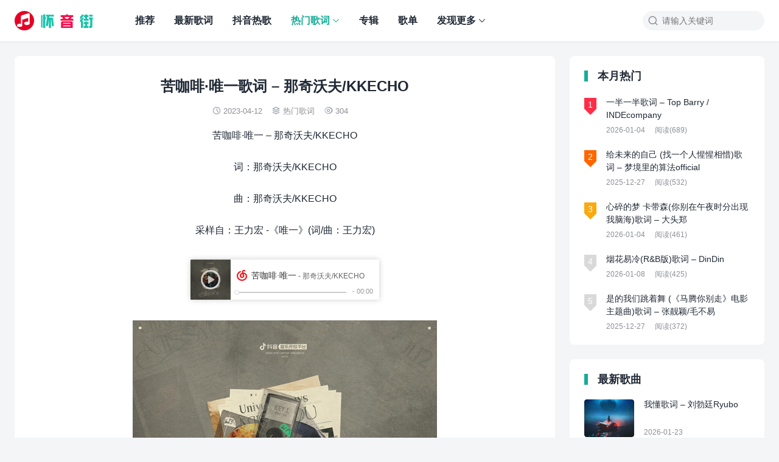

--- FILE ---
content_type: text/html; charset=UTF-8
request_url: https://www.huaiyinjie.com/hot/1339.html
body_size: 10046
content:
<!DOCTYPE html>
<html>
<head>
<meta charset="UTF-8">
<meta http-equiv="X-UA-Compatible" content="IE=edge">
<meta http-equiv="cache-control" content="no-siteapp">
<meta name="viewport" content="width=device-width, initial-scale=1.0, user-scalable=0, minimum-scale=1.0, maximum-scale=1.0">
<link rel="shortcut icon" href="https://www.huaiyinjie.com/wp-content/themes/yia/assets/img/favicon.ico">
<link rel="apple-touch-icon" sizes="114x114" href="https://www.huaiyinjie.com/wp-content/themes/yia/assets/img/favicon.png" />
<title>苦咖啡·唯一歌词 &#8211; 那奇沃夫/KKECHO - 怀音街</title>
<meta name='robots' content='max-image-preview:large' />
<link rel="alternate" title="oEmbed (JSON)" type="application/json+oembed" href="https://www.huaiyinjie.com/wp-json/oembed/1.0/embed?url=https%3A%2F%2Fwww.huaiyinjie.com%2Fhot%2F1339.html" />
<link rel="alternate" title="oEmbed (XML)" type="text/xml+oembed" href="https://www.huaiyinjie.com/wp-json/oembed/1.0/embed?url=https%3A%2F%2Fwww.huaiyinjie.com%2Fhot%2F1339.html&#038;format=xml" />
<style id='wp-img-auto-sizes-contain-inline-css' type='text/css'>
img:is([sizes=auto i],[sizes^="auto," i]){contain-intrinsic-size:3000px 1500px}
/*# sourceURL=wp-img-auto-sizes-contain-inline-css */
</style>
<style id='wp-block-library-inline-css' type='text/css'>
:root{--wp-block-synced-color:#7a00df;--wp-block-synced-color--rgb:122,0,223;--wp-bound-block-color:var(--wp-block-synced-color);--wp-editor-canvas-background:#ddd;--wp-admin-theme-color:#007cba;--wp-admin-theme-color--rgb:0,124,186;--wp-admin-theme-color-darker-10:#006ba1;--wp-admin-theme-color-darker-10--rgb:0,107,160.5;--wp-admin-theme-color-darker-20:#005a87;--wp-admin-theme-color-darker-20--rgb:0,90,135;--wp-admin-border-width-focus:2px}@media (min-resolution:192dpi){:root{--wp-admin-border-width-focus:1.5px}}.wp-element-button{cursor:pointer}:root .has-very-light-gray-background-color{background-color:#eee}:root .has-very-dark-gray-background-color{background-color:#313131}:root .has-very-light-gray-color{color:#eee}:root .has-very-dark-gray-color{color:#313131}:root .has-vivid-green-cyan-to-vivid-cyan-blue-gradient-background{background:linear-gradient(135deg,#00d084,#0693e3)}:root .has-purple-crush-gradient-background{background:linear-gradient(135deg,#34e2e4,#4721fb 50%,#ab1dfe)}:root .has-hazy-dawn-gradient-background{background:linear-gradient(135deg,#faaca8,#dad0ec)}:root .has-subdued-olive-gradient-background{background:linear-gradient(135deg,#fafae1,#67a671)}:root .has-atomic-cream-gradient-background{background:linear-gradient(135deg,#fdd79a,#004a59)}:root .has-nightshade-gradient-background{background:linear-gradient(135deg,#330968,#31cdcf)}:root .has-midnight-gradient-background{background:linear-gradient(135deg,#020381,#2874fc)}:root{--wp--preset--font-size--normal:16px;--wp--preset--font-size--huge:42px}.has-regular-font-size{font-size:1em}.has-larger-font-size{font-size:2.625em}.has-normal-font-size{font-size:var(--wp--preset--font-size--normal)}.has-huge-font-size{font-size:var(--wp--preset--font-size--huge)}.has-text-align-center{text-align:center}.has-text-align-left{text-align:left}.has-text-align-right{text-align:right}.has-fit-text{white-space:nowrap!important}#end-resizable-editor-section{display:none}.aligncenter{clear:both}.items-justified-left{justify-content:flex-start}.items-justified-center{justify-content:center}.items-justified-right{justify-content:flex-end}.items-justified-space-between{justify-content:space-between}.screen-reader-text{border:0;clip-path:inset(50%);height:1px;margin:-1px;overflow:hidden;padding:0;position:absolute;width:1px;word-wrap:normal!important}.screen-reader-text:focus{background-color:#ddd;clip-path:none;color:#444;display:block;font-size:1em;height:auto;left:5px;line-height:normal;padding:15px 23px 14px;text-decoration:none;top:5px;width:auto;z-index:100000}html :where(.has-border-color){border-style:solid}html :where([style*=border-top-color]){border-top-style:solid}html :where([style*=border-right-color]){border-right-style:solid}html :where([style*=border-bottom-color]){border-bottom-style:solid}html :where([style*=border-left-color]){border-left-style:solid}html :where([style*=border-width]){border-style:solid}html :where([style*=border-top-width]){border-top-style:solid}html :where([style*=border-right-width]){border-right-style:solid}html :where([style*=border-bottom-width]){border-bottom-style:solid}html :where([style*=border-left-width]){border-left-style:solid}html :where(img[class*=wp-image-]){height:auto;max-width:100%}:where(figure){margin:0 0 1em}html :where(.is-position-sticky){--wp-admin--admin-bar--position-offset:var(--wp-admin--admin-bar--height,0px)}@media screen and (max-width:600px){html :where(.is-position-sticky){--wp-admin--admin-bar--position-offset:0px}}

/*# sourceURL=wp-block-library-inline-css */
</style><style id='global-styles-inline-css' type='text/css'>
:root{--wp--preset--aspect-ratio--square: 1;--wp--preset--aspect-ratio--4-3: 4/3;--wp--preset--aspect-ratio--3-4: 3/4;--wp--preset--aspect-ratio--3-2: 3/2;--wp--preset--aspect-ratio--2-3: 2/3;--wp--preset--aspect-ratio--16-9: 16/9;--wp--preset--aspect-ratio--9-16: 9/16;--wp--preset--color--black: #000000;--wp--preset--color--cyan-bluish-gray: #abb8c3;--wp--preset--color--white: #ffffff;--wp--preset--color--pale-pink: #f78da7;--wp--preset--color--vivid-red: #cf2e2e;--wp--preset--color--luminous-vivid-orange: #ff6900;--wp--preset--color--luminous-vivid-amber: #fcb900;--wp--preset--color--light-green-cyan: #7bdcb5;--wp--preset--color--vivid-green-cyan: #00d084;--wp--preset--color--pale-cyan-blue: #8ed1fc;--wp--preset--color--vivid-cyan-blue: #0693e3;--wp--preset--color--vivid-purple: #9b51e0;--wp--preset--gradient--vivid-cyan-blue-to-vivid-purple: linear-gradient(135deg,rgb(6,147,227) 0%,rgb(155,81,224) 100%);--wp--preset--gradient--light-green-cyan-to-vivid-green-cyan: linear-gradient(135deg,rgb(122,220,180) 0%,rgb(0,208,130) 100%);--wp--preset--gradient--luminous-vivid-amber-to-luminous-vivid-orange: linear-gradient(135deg,rgb(252,185,0) 0%,rgb(255,105,0) 100%);--wp--preset--gradient--luminous-vivid-orange-to-vivid-red: linear-gradient(135deg,rgb(255,105,0) 0%,rgb(207,46,46) 100%);--wp--preset--gradient--very-light-gray-to-cyan-bluish-gray: linear-gradient(135deg,rgb(238,238,238) 0%,rgb(169,184,195) 100%);--wp--preset--gradient--cool-to-warm-spectrum: linear-gradient(135deg,rgb(74,234,220) 0%,rgb(151,120,209) 20%,rgb(207,42,186) 40%,rgb(238,44,130) 60%,rgb(251,105,98) 80%,rgb(254,248,76) 100%);--wp--preset--gradient--blush-light-purple: linear-gradient(135deg,rgb(255,206,236) 0%,rgb(152,150,240) 100%);--wp--preset--gradient--blush-bordeaux: linear-gradient(135deg,rgb(254,205,165) 0%,rgb(254,45,45) 50%,rgb(107,0,62) 100%);--wp--preset--gradient--luminous-dusk: linear-gradient(135deg,rgb(255,203,112) 0%,rgb(199,81,192) 50%,rgb(65,88,208) 100%);--wp--preset--gradient--pale-ocean: linear-gradient(135deg,rgb(255,245,203) 0%,rgb(182,227,212) 50%,rgb(51,167,181) 100%);--wp--preset--gradient--electric-grass: linear-gradient(135deg,rgb(202,248,128) 0%,rgb(113,206,126) 100%);--wp--preset--gradient--midnight: linear-gradient(135deg,rgb(2,3,129) 0%,rgb(40,116,252) 100%);--wp--preset--font-size--small: 13px;--wp--preset--font-size--medium: 20px;--wp--preset--font-size--large: 36px;--wp--preset--font-size--x-large: 42px;--wp--preset--spacing--20: 0.44rem;--wp--preset--spacing--30: 0.67rem;--wp--preset--spacing--40: 1rem;--wp--preset--spacing--50: 1.5rem;--wp--preset--spacing--60: 2.25rem;--wp--preset--spacing--70: 3.38rem;--wp--preset--spacing--80: 5.06rem;--wp--preset--shadow--natural: 6px 6px 9px rgba(0, 0, 0, 0.2);--wp--preset--shadow--deep: 12px 12px 50px rgba(0, 0, 0, 0.4);--wp--preset--shadow--sharp: 6px 6px 0px rgba(0, 0, 0, 0.2);--wp--preset--shadow--outlined: 6px 6px 0px -3px rgb(255, 255, 255), 6px 6px rgb(0, 0, 0);--wp--preset--shadow--crisp: 6px 6px 0px rgb(0, 0, 0);}:where(.is-layout-flex){gap: 0.5em;}:where(.is-layout-grid){gap: 0.5em;}body .is-layout-flex{display: flex;}.is-layout-flex{flex-wrap: wrap;align-items: center;}.is-layout-flex > :is(*, div){margin: 0;}body .is-layout-grid{display: grid;}.is-layout-grid > :is(*, div){margin: 0;}:where(.wp-block-columns.is-layout-flex){gap: 2em;}:where(.wp-block-columns.is-layout-grid){gap: 2em;}:where(.wp-block-post-template.is-layout-flex){gap: 1.25em;}:where(.wp-block-post-template.is-layout-grid){gap: 1.25em;}.has-black-color{color: var(--wp--preset--color--black) !important;}.has-cyan-bluish-gray-color{color: var(--wp--preset--color--cyan-bluish-gray) !important;}.has-white-color{color: var(--wp--preset--color--white) !important;}.has-pale-pink-color{color: var(--wp--preset--color--pale-pink) !important;}.has-vivid-red-color{color: var(--wp--preset--color--vivid-red) !important;}.has-luminous-vivid-orange-color{color: var(--wp--preset--color--luminous-vivid-orange) !important;}.has-luminous-vivid-amber-color{color: var(--wp--preset--color--luminous-vivid-amber) !important;}.has-light-green-cyan-color{color: var(--wp--preset--color--light-green-cyan) !important;}.has-vivid-green-cyan-color{color: var(--wp--preset--color--vivid-green-cyan) !important;}.has-pale-cyan-blue-color{color: var(--wp--preset--color--pale-cyan-blue) !important;}.has-vivid-cyan-blue-color{color: var(--wp--preset--color--vivid-cyan-blue) !important;}.has-vivid-purple-color{color: var(--wp--preset--color--vivid-purple) !important;}.has-black-background-color{background-color: var(--wp--preset--color--black) !important;}.has-cyan-bluish-gray-background-color{background-color: var(--wp--preset--color--cyan-bluish-gray) !important;}.has-white-background-color{background-color: var(--wp--preset--color--white) !important;}.has-pale-pink-background-color{background-color: var(--wp--preset--color--pale-pink) !important;}.has-vivid-red-background-color{background-color: var(--wp--preset--color--vivid-red) !important;}.has-luminous-vivid-orange-background-color{background-color: var(--wp--preset--color--luminous-vivid-orange) !important;}.has-luminous-vivid-amber-background-color{background-color: var(--wp--preset--color--luminous-vivid-amber) !important;}.has-light-green-cyan-background-color{background-color: var(--wp--preset--color--light-green-cyan) !important;}.has-vivid-green-cyan-background-color{background-color: var(--wp--preset--color--vivid-green-cyan) !important;}.has-pale-cyan-blue-background-color{background-color: var(--wp--preset--color--pale-cyan-blue) !important;}.has-vivid-cyan-blue-background-color{background-color: var(--wp--preset--color--vivid-cyan-blue) !important;}.has-vivid-purple-background-color{background-color: var(--wp--preset--color--vivid-purple) !important;}.has-black-border-color{border-color: var(--wp--preset--color--black) !important;}.has-cyan-bluish-gray-border-color{border-color: var(--wp--preset--color--cyan-bluish-gray) !important;}.has-white-border-color{border-color: var(--wp--preset--color--white) !important;}.has-pale-pink-border-color{border-color: var(--wp--preset--color--pale-pink) !important;}.has-vivid-red-border-color{border-color: var(--wp--preset--color--vivid-red) !important;}.has-luminous-vivid-orange-border-color{border-color: var(--wp--preset--color--luminous-vivid-orange) !important;}.has-luminous-vivid-amber-border-color{border-color: var(--wp--preset--color--luminous-vivid-amber) !important;}.has-light-green-cyan-border-color{border-color: var(--wp--preset--color--light-green-cyan) !important;}.has-vivid-green-cyan-border-color{border-color: var(--wp--preset--color--vivid-green-cyan) !important;}.has-pale-cyan-blue-border-color{border-color: var(--wp--preset--color--pale-cyan-blue) !important;}.has-vivid-cyan-blue-border-color{border-color: var(--wp--preset--color--vivid-cyan-blue) !important;}.has-vivid-purple-border-color{border-color: var(--wp--preset--color--vivid-purple) !important;}.has-vivid-cyan-blue-to-vivid-purple-gradient-background{background: var(--wp--preset--gradient--vivid-cyan-blue-to-vivid-purple) !important;}.has-light-green-cyan-to-vivid-green-cyan-gradient-background{background: var(--wp--preset--gradient--light-green-cyan-to-vivid-green-cyan) !important;}.has-luminous-vivid-amber-to-luminous-vivid-orange-gradient-background{background: var(--wp--preset--gradient--luminous-vivid-amber-to-luminous-vivid-orange) !important;}.has-luminous-vivid-orange-to-vivid-red-gradient-background{background: var(--wp--preset--gradient--luminous-vivid-orange-to-vivid-red) !important;}.has-very-light-gray-to-cyan-bluish-gray-gradient-background{background: var(--wp--preset--gradient--very-light-gray-to-cyan-bluish-gray) !important;}.has-cool-to-warm-spectrum-gradient-background{background: var(--wp--preset--gradient--cool-to-warm-spectrum) !important;}.has-blush-light-purple-gradient-background{background: var(--wp--preset--gradient--blush-light-purple) !important;}.has-blush-bordeaux-gradient-background{background: var(--wp--preset--gradient--blush-bordeaux) !important;}.has-luminous-dusk-gradient-background{background: var(--wp--preset--gradient--luminous-dusk) !important;}.has-pale-ocean-gradient-background{background: var(--wp--preset--gradient--pale-ocean) !important;}.has-electric-grass-gradient-background{background: var(--wp--preset--gradient--electric-grass) !important;}.has-midnight-gradient-background{background: var(--wp--preset--gradient--midnight) !important;}.has-small-font-size{font-size: var(--wp--preset--font-size--small) !important;}.has-medium-font-size{font-size: var(--wp--preset--font-size--medium) !important;}.has-large-font-size{font-size: var(--wp--preset--font-size--large) !important;}.has-x-large-font-size{font-size: var(--wp--preset--font-size--x-large) !important;}
/*# sourceURL=global-styles-inline-css */
</style>

<style id='classic-theme-styles-inline-css' type='text/css'>
/*! This file is auto-generated */
.wp-block-button__link{color:#fff;background-color:#32373c;border-radius:9999px;box-shadow:none;text-decoration:none;padding:calc(.667em + 2px) calc(1.333em + 2px);font-size:1.125em}.wp-block-file__button{background:#32373c;color:#fff;text-decoration:none}
/*# sourceURL=/wp-includes/css/classic-themes.min.css */
</style>
<link rel='stylesheet' id='yia-style-css' href='https://www.huaiyinjie.com/wp-content/themes/yia/style.css?ver=3.3' type='text/css' media='' />
<style id='yia-style-inline-css' type='text/css'>
:root {--primary-color: #16ac97;--ft-bgc: #ffffff;--ft-color: #666666;--ft-hv-color: #999999;}
.container {max-width:1240px;}@media (max-width:1288px) {.container {margin: 0 24px;}}@media (max-width: 640px) {.container {margin: 0;}}
/*# sourceURL=yia-style-inline-css */
</style>
<script type="text/javascript" src="https://www.huaiyinjie.com/wp-includes/js/jquery/jquery.min.js?ver=3.7.1" id="jquery-core-js"></script>
<script type="text/javascript" src="https://www.huaiyinjie.com/wp-includes/js/jquery/jquery-migrate.min.js?ver=3.4.1" id="jquery-migrate-js"></script>
<link rel="https://api.w.org/" href="https://www.huaiyinjie.com/wp-json/" /><link rel="alternate" title="JSON" type="application/json" href="https://www.huaiyinjie.com/wp-json/wp/v2/posts/1339" /><link rel="canonical" href="https://www.huaiyinjie.com/hot/1339.html" />
<meta property="og:type" content="acticle">
<meta property="og:site_name" content="怀音街">
<meta property="og:title" content="苦咖啡·唯一歌词 &#8211; 那奇沃夫/KKECHO">
<meta property="og:description" content="苦咖啡·唯一 &#8211; 那奇沃夫/KKECHO 词：那奇沃夫/KKECHO 曲：那奇沃夫/KKECHO 采样自：王力宏 -《唯一》(词/曲：王力宏) Ba...">
<meta property="og:url" content="https://www.huaiyinjie.com/hot/1339.html">
<meta property="og:image" content="https://www.huaiyinjie.com/wp-content/uploads/2023/04/ad79f1517cf401366773ad9c058bf881.jpg">
</head>
<body class="wp-singular post-template-default single single-post postid-1339 single-format-standard wp-theme-yia layout-right by-themebetter contact-bottom yia-radius -fixed">
        <header class="header">
        <div class="container">        <div class="logo"><a href="https://www.huaiyinjie.com"><img class="logo-img" src="https://www.huaiyinjie.com/wp-content/themes/yia/assets/img/logo.png" alt="怀音街"/><span class="yia-hide">怀音街</span></a></div>                                <form method="get" action="https://www.huaiyinjie.com/" class="search-form">
    <i class="yiafa icon-search">&#xe8d8;</i>
    <input type="text" name="s" value="" placeholder="请输入关键词" class="search-input" required>
    <input type="submit" value="搜索" class="search-btn">
</form><i class="top-search yiafa icon-search" data-event="toggle_search">&#xe8d8;</i>        <i class="yiafa icon-menu" data-event="toggle_top_menu">&#xe8d6;</i><ul class="yia-top-menu yia-menu-bold"><li><a href="https://www.huaiyinjie.com/">推荐</a></li>
<li><a href="https://www.huaiyinjie.com/new">最新歌词</a></li>
<li><a href="https://www.huaiyinjie.com/douyin">抖音热歌</a></li>
<li class="current-post-ancestor current-menu-parent menu-item-has-children"><a href="https://www.huaiyinjie.com/hot">热门歌词</a>
<ul class="sub-menu">
	<li><a href="https://www.huaiyinjie.com/huaijiu">经典怀旧</a></li>
	<li><a href="https://www.huaiyinjie.com/gufeng">古风歌曲</a></li>
	<li><a href="https://www.huaiyinjie.com/minge">华语民歌</a></li>
</ul>
</li>
<li><a href="https://www.huaiyinjie.com/album">专辑</a></li>
<li><a href="https://www.huaiyinjie.com/playlist">歌单</a></li>
<li class="menu-item-has-children"><a>发现更多</a>
<ul class="sub-menu">
	<li><a href="https://www.huaiyinjie.com/xieyin">谐音歌词</a></li>
	<li><a href="https://www.huaiyinjie.com/zhao">是什么歌</a></li>
	<li><a href="https://www.huaiyinjie.com/zhishi">知识大全</a></li>
	<li><a href="https://www.huaiyinjie.com/leng">冷知识</a></li>
</ul>
</li>
</ul>        </div>    </header>
        <div class="container">
    <div class="yia-main with-sidebar ">
        <article class="article yia-rds8"><h1 class="page-title">苦咖啡·唯一歌词 &#8211; 那奇沃夫/KKECHO</h1><div class="post-info"><span class="meta-item "><i class="yiafa icon-time">&#xe8d7;</i>2023-04-12</span><span class="meta-item "><i class="yiafa icon-category">&#xe8df;</i><a class="yia-cat-item" href="https://www.huaiyinjie.com/hot">热门歌词</a></span><span class="meta-item "><i class="yiafa icon-views">&#xe8de;</i>304</span></div><div class="article-content"><p style="text-align: center;">苦咖啡·唯一 &#8211; 那奇沃夫/KKECHO</p>
<p style="text-align: center;">词：那奇沃夫/KKECHO</p>
<p style="text-align: center;">曲：那奇沃夫/KKECHO</p>
<p style="text-align: center;">采样自：王力宏 -《唯一》(词/曲：王力宏)</p>
<p style="text-align: center;"><iframe src="//music.163.com/outchain/player?type=2&amp;id=2023954033&amp;auto=1&amp;height=66" width="330" height="86" frameborder="no" marginwidth="0" marginheight="0"></iframe></p>
<p style="text-align: center;"><img fetchpriority="high" decoding="async" class="aligncenter size-full wp-image-1340" src="https://www.huaiyinjie.com/wp-content/uploads/2023/04/ad79f1517cf401366773ad9c058bf881.jpg" alt="" width="500" height="500" srcset="https://www.huaiyinjie.com/wp-content/uploads/2023/04/ad79f1517cf401366773ad9c058bf881.jpg 500w, https://www.huaiyinjie.com/wp-content/uploads/2023/04/ad79f1517cf401366773ad9c058bf881-300x300.jpg 300w, https://www.huaiyinjie.com/wp-content/uploads/2023/04/ad79f1517cf401366773ad9c058bf881-150x150.jpg 150w" sizes="(max-width: 500px) 100vw, 500px" /></p>
<p style="text-align: center;">Baby 你就是我的唯一</p>
<p style="text-align: center;">两个世界都变形</p>
<p style="text-align: center;">回去谈何容易</p>
<p style="text-align: center;">Your lov&#8217;s like 苦咖啡</p>
<p style="text-align: center;">确定 你就是我的唯一</p>
<p style="text-align: center;">让我成谜彻夜难眠bae</p>
<p style="text-align: center;">我一个人煮咖啡</p>
<p style="text-align: center;">像落队的大雁自己往南边飞</p>
<p style="text-align: center;">I&#8217;m on my own</p>
<p style="text-align: center;">Frozen heart不会再为谁跳动</p>
<p style="text-align: center;">Cuz you cuz you</p>
<p style="text-align: center;">Cuz u my one and only y y</p>
<p style="text-align: center;">Can u hear me我喊得歇斯底里</p>
<p style="text-align: center;">你的品味太怪就像谜语</p>
<p style="text-align: center;">怎么舍得轻易把我洗去</p>
<p style="text-align: center;">把我声音锁进八音盒</p>
<p style="text-align: center;">收在你怀里外面雨大也不怕淋了</p>
<p style="text-align: center;">变成音符也会保佑你像我答应的</p>
<p style="text-align: center;">电影该杀青了</p>
<p style="text-align: center;">我唯一的baby</p>
<p style="text-align: center;">我美丽的唯一</p>
<p style="text-align: center;">You are my only girl</p>
<p style="text-align: center;">漂亮姑娘名叫卓玛</p>
<p style="text-align: center;">一直在我梦里 girl</p>
<p style="text-align: center;">我不断寻找那个唯一</p>
<p style="text-align: center;">不见踪影 girl</p>
<p style="text-align: center;">You are my only one</p>
<p style="text-align: center;">我不能忘记她</p>
<p style="text-align: center;">You are my only</p>
<p style="text-align: center;">One love in my heart bae</p>
<p style="text-align: center;">想要保护她的纯粹</p>
<p style="text-align: center;">脑海里都是她</p>
<p style="text-align: center;">I need therapy 变成我的拉美</p>
<p style="text-align: center;">告诉我到底怎么去爱</p>
<p style="text-align: center;">你是我的唯一 baby I ain&#8217;t lie</p>
<p style="text-align: center;">Your lov&#8217;s like 苦咖啡</p>
<p style="text-align: center;">让我成谜彻夜难眠bae</p>
<p style="text-align: center;">我一个人煮咖啡</p>
<p style="text-align: center;">像落队的大雁自己往南边飞</p>
<p style="text-align: center;">I&#8217;m on my own</p>
<p style="text-align: center;">Frozen heart不会再为谁跳动</p>
<p style="text-align: center;">Cuz you cuz you</p>
<p style="text-align: center;">Cuz u my one and only y y</p>
<p style="text-align: center;">Can u hear me我喊得歇斯底里</p>
<p style="text-align: center;">你的品味太怪就像谜语</p>
<p style="text-align: center;">怎么舍得轻易把我洗去</p>
<p style="text-align: center;">As long as u love me</p>
<p style="text-align: center;">但我没能做你的justin</p>
<p style="text-align: center;">你成为别人的showty</p>
<p style="text-align: center;">我不再天真像dustin</p>
<p style="text-align: center;">回到窝里只有我的猫愿意亲近我</p>
<p style="text-align: center;">那一刻我终于清醒了</p>
<p style="text-align: center;">你也变得不再起眼</p>
<p style="text-align: center;">就像桌上融化了的星冰乐</p>
<p style="text-align: center;">I try to get rich</p>
<p style="text-align: center;">我想要给你更好的生活</p>
<p style="text-align: center;">没出口的话含在嘴里</p>
<p style="text-align: center;">独自在楼顶上等着风过</p>
<p style="text-align: center;">Oh my baby girl</p>
<p style="text-align: center;">老情歌总会替我表达一切</p>
<p style="text-align: center;">我希望自己能够付出的再更多一些</p>
<p style="text-align: center;">我的备忘录里</p>
<p style="text-align: center;">没有任何关于情歌的词</p>
<p style="text-align: center;">因为我想说的话</p>
<p style="text-align: center;">也不止那些浮于表面的字</p>
<p style="text-align: center;">I don&#8217;t wanna cut this bae</p>
<p style="text-align: center;">I don&#8217;t wanna cut this bae</p>
<p style="text-align: center;">关于那些memory</p>
<p style="text-align: center;">I don&#8217;t wanna cut this bae</p>
<p style="text-align: center;">Baby 你就是我的唯一</p>
<p style="text-align: center;">两个世界都变形</p>
<p style="text-align: center;">回去谈何容易</p>
<p style="text-align: center;">确定 你就是我的唯一</p>
<p style="text-align: center;">独自对着电话说我爱你</p>
<p style="text-align: center;">我真的爱你</p>
</div><div class="article-footer yia-be"><div class="social-share"><span class="share-label">分享到：</span><span title="新浪微博" data-type="weibo" data-event="share"><i class="yiafa icon-weibo">&#xe8da;</i></span><span title="QQ" data-type="qq" data-event="share"><i class="yiafa icon-qq">&#xe8d4;</i></span><span title="微信" data-type="wechat" data-event="share"><i class="yiafa icon-wechat">&#xe8d5;</i></span><span title="Line" data-type="line" data-event="share"><i class="yiafa icon-line">&#xe6fb;</i></span><span title="Twitter" data-type="twitter" data-event="share"><i class="yiafa icon-twitter">&#xe9b2;</i></span><span title="Facebook" data-type="facebook" data-event="share"><i class="yiafa icon-facebook">&#xe685;</i></span><span title="Telegram" data-type="telegram" data-event="share"><i class="yiafa icon-telegram">&#xeaf9;</i></span><span title="Skype" data-type="skype" data-event="share"><i class="yiafa icon-skype">&#xe707;</i></span></div><span class="meta-item yia-like " data-id="1339" data-event="like" data-suffix="赞"><i class="yiafa icon-like">&#xe60d;</i>0 赞</span></div><div class="post-tag"><span class="tag-prefix">标签</span><a href="https://www.huaiyinjie.com/tag/kkecho" rel="tag">KKECHO</a><a href="https://www.huaiyinjie.com/tag/%e9%82%a3%e5%a5%87%e6%b2%83%e5%a4%ab" rel="tag">那奇沃夫</a></div></article>                <div class="article-nav yia-rds8"><div class="article-nav-item prev"><a href="https://www.huaiyinjie.com/hot/1337.html" rel="prev"><p>上一篇</p>子莫格尼歌词 - 杉和</a></div><div class="article-nav-item next"><a  href="https://www.huaiyinjie.com/hot/1341.html" rel="prev"><p>下一篇</p>星星住进你眼睛歌词 - 刘至远/Mimmi</a></div></div>                        <div class="article-relevant yia-rds8"><div class="yia-card-title"><h3>相关文章</h3></div><ul class="widget-post-list layout-one"><li class="post-item"><a href="https://www.huaiyinjie.com/hot/49962.html"><div class="thumbs-item yia-rds4"><img class="yia-rds4" alt="LuvisDrug(爱即是药 / Ta开始让我变foolish)歌词 - CashTrippy / KKECHO" src="https://www.huaiyinjie.com/wp-content/themes/yia/assets/img/default-thumb.png"  data-src="https://www.huaiyinjie.com/wp-content/uploads/2025/12/3f34a5379838d0d-200x150.jpg" /></div><div class="post-detail"><p class="post-title">LuvisDrug(爱即是药 / Ta开始让我变foolish)歌词 &#8211; CashTrippy / KKECHO</p><p class="post-metas"><span>2025-12-15</span><span>阅读(168)</span></p></div></a></li><li class="post-item"><a href="https://www.huaiyinjie.com/new/47202.html"><div class="thumbs-item yia-rds4"><img class="yia-rds4" alt="五十六歌词 - Ty. / 那奇沃夫 / SAM / 杭异凡" src="https://www.huaiyinjie.com/wp-content/themes/yia/assets/img/default-thumb.png"  data-src="https://www.huaiyinjie.com/wp-content/uploads/2025/08/737a12504102c04845a6bf284fa2dc81.jpg" /></div><div class="post-detail"><p class="post-title">五十六歌词 &#8211; Ty. / 那奇沃夫 / SAM / 杭异凡</p><p class="post-metas"><span>2025-08-01</span><span>阅读(89)</span></p></div></a></li><li class="post-item"><a href="https://www.huaiyinjie.com/hot/44104.html"><div class="thumbs-item yia-rds4"><img class="yia-rds4" alt="KIPINEK歌词 - 那奇沃夫 / Prodby玉 / TingleM" src="https://www.huaiyinjie.com/wp-content/themes/yia/assets/img/default-thumb.png"  data-src="https://www.huaiyinjie.com/wp-content/uploads/2025/03/ec182c9169deb5a6cac0591da4dec0a7.jpg" /></div><div class="post-detail"><p class="post-title">KIPINEK歌词 &#8211; 那奇沃夫 / Prodby玉 / TingleM</p><p class="post-metas"><span>2025-03-20</span><span>阅读(130)</span></p></div></a></li><li class="post-item"><a href="https://www.huaiyinjie.com/hot/42386.html"><div class="thumbs-item yia-rds4"><img class="yia-rds4" alt="坏哥哥II歌词 - 那奇沃夫 / 池野林Club" src="https://www.huaiyinjie.com/wp-content/themes/yia/assets/img/default-thumb.png"  data-src="https://www.huaiyinjie.com/wp-content/uploads/2024/12/1211fdeab243c77d2d2d52bb2e22ccbe.jpg" /></div><div class="post-detail"><p class="post-title">坏哥哥II歌词 &#8211; 那奇沃夫 / 池野林Club</p><p class="post-metas"><span>2024-12-27</span><span>阅读(138)</span></p></div></a></li><li class="post-item"><a href="https://www.huaiyinjie.com/album/39285.html"><div class="thumbs-item yia-rds4"><img class="yia-rds4" alt="kkluv、KKECHO、李佳隆、高旭联合专辑《灵魂破碎综合征》" src="https://www.huaiyinjie.com/wp-content/themes/yia/assets/img/default-thumb.png"  data-src="https://www.huaiyinjie.com/wp-content/uploads/2024/09/e72c414999415f4a8f113dce41b49287.jpg" /></div><div class="post-detail"><p class="post-title">kkluv、KKECHO、李佳隆、高旭联合专辑《灵魂破碎综合征》</p><p class="post-metas"><span>2024-09-13</span><span>阅读(177)</span></p></div></a></li></ul></div>                                    </div>
    <div class="sidebar" data-roll="1 2">
    <div class="widget yia-hot-list"><h3 class="yia-card-title">本月热门</h3><ul class="widget-post-list layout-hot"><li class="post-item"><a href="https://www.huaiyinjie.com/new/50525.html"><span class="hot-index">1</span><p class="post-title">一半一半歌词 &#8211; Top Barry / INDEcompany</p><p class="post-metas"><span>2026-01-04</span><span>阅读(689)</span></p></a></li><li class="post-item"><a href="https://www.huaiyinjie.com/hot/50344.html"><span class="hot-index">2</span><p class="post-title">给未来的自己 (找一个人惺惺相惜)歌词 &#8211; 梦境里的算法official</p><p class="post-metas"><span>2025-12-27</span><span>阅读(532)</span></p></a></li><li class="post-item"><a href="https://www.huaiyinjie.com/douyin/50532.html"><span class="hot-index">3</span><p class="post-title">心碎的梦 卡带森(你别在午夜时分出现我脑海)歌词 &#8211; 大头郑</p><p class="post-metas"><span>2026-01-04</span><span>阅读(461)</span></p></a></li><li class="post-item"><a href="https://www.huaiyinjie.com/douyin/50632.html"><span class="hot-index">4</span><p class="post-title">烟花易冷(R&#038;B版)歌词 &#8211; DinDin</p><p class="post-metas"><span>2026-01-08</span><span>阅读(425)</span></p></a></li><li class="post-item"><a href="https://www.huaiyinjie.com/new/50282.html"><span class="hot-index">5</span><p class="post-title">是的我们跳着舞 (《马腾你别走》电影主题曲)歌词 &#8211; 张靓颖/毛不易</p><p class="post-metas"><span>2025-12-27</span><span>阅读(372)</span></p></a></li></ul></div><div class="widget yia-latest-post one"><h3 class="yia-card-title">最新歌曲</h3><ul class="widget-post-list layout-one"><li class="post-item"><a href="https://www.huaiyinjie.com/hot/50990.html"><div class="thumbs-item yia-rds4"><img class="yia-rds4" alt="我懂歌词 - 刘勃廷Ryubo" src="https://www.huaiyinjie.com/wp-content/themes/yia/assets/img/default-thumb.png"  data-src="https://www.huaiyinjie.com/wp-content/uploads/2026/01/d5a59ae476405c5-200x150.jpg" /></div><div class="post-detail"><p class="post-title">我懂歌词 &#8211; 刘勃廷Ryubo</p><p class="post-metas"><span>2026-01-23</span></p></div></a></li><li class="post-item"><a href="https://www.huaiyinjie.com/douyin/50987.html"><div class="thumbs-item yia-rds4"><img class="yia-rds4" alt="Suicide（凋零） - MerrinZephyr" src="https://www.huaiyinjie.com/wp-content/themes/yia/assets/img/default-thumb.png"  data-src="https://www.huaiyinjie.com/wp-content/uploads/2026/01/76a12ab0e157ed7-200x150.jpg" /></div><div class="post-detail"><p class="post-title">Suicide（凋零） &#8211; MerrinZephyr</p><p class="post-metas"><span>2026-01-23</span></p></div></a></li><li class="post-item"><a href="https://www.huaiyinjie.com/hot/50984.html"><div class="thumbs-item yia-rds4"><img class="yia-rds4" alt="城乡歌词 - 翁杰Winjay" src="https://www.huaiyinjie.com/wp-content/themes/yia/assets/img/default-thumb.png"  data-src="https://www.huaiyinjie.com/wp-content/uploads/2026/01/9047349e61edd2a-200x150.jpg" /></div><div class="post-detail"><p class="post-title">城乡歌词 &#8211; 翁杰Winjay</p><p class="post-metas"><span>2026-01-23</span></p></div></a></li><li class="post-item"><a href="https://www.huaiyinjie.com/douyin/50981.html"><div class="thumbs-item yia-rds4"><img class="yia-rds4" alt="海草舞 (元气版)歌词 - 王麟" src="https://www.huaiyinjie.com/wp-content/themes/yia/assets/img/default-thumb.png"  data-src="https://www.huaiyinjie.com/wp-content/uploads/2026/01/a970145ca6c4007-200x150.jpg" /></div><div class="post-detail"><p class="post-title">海草舞 (元气版)歌词 &#8211; 王麟</p><p class="post-metas"><span>2026-01-23</span></p></div></a></li><li class="post-item"><a href="https://www.huaiyinjie.com/new/50978.html"><div class="thumbs-item yia-rds4"><img class="yia-rds4" alt="万里 (《太平年》电视剧片尾主题曲)歌词 - 周深" src="https://www.huaiyinjie.com/wp-content/themes/yia/assets/img/default-thumb.png"  data-src="https://www.huaiyinjie.com/wp-content/uploads/2026/01/f0b276e79b496ac-200x150.jpg" /></div><div class="post-detail"><p class="post-title">万里 (《太平年》电视剧片尾主题曲)歌词 &#8211; 周深</p><p class="post-metas"><span>2026-01-23</span></p></div></a></li></ul></div><div class="widget yia-tags column2"><h3 class="yia-card-title">热门歌手</h3><ul><li class="tag-item"><a title="周杰伦" href="https://www.huaiyinjie.com/tag/%e5%91%a8%e6%9d%b0%e4%bc%a6"># 周杰伦</a></li><li class="tag-item"><a title="周深" href="https://www.huaiyinjie.com/tag/%e5%91%a8%e6%b7%b1"># 周深</a></li><li class="tag-item"><a title="苏星婕" href="https://www.huaiyinjie.com/tag/%e8%8b%8f%e6%98%9f%e5%a9%95"># 苏星婕</a></li><li class="tag-item"><a title="汪苏泷" href="https://www.huaiyinjie.com/tag/%e6%b1%aa%e8%8b%8f%e6%b3%b7"># 汪苏泷</a></li><li class="tag-item"><a title="en" href="https://www.huaiyinjie.com/tag/en"># en</a></li><li class="tag-item"><a title="希林娜依高" href="https://www.huaiyinjie.com/tag/%e5%b8%8c%e6%9e%97%e5%a8%9c%e4%be%9d%e9%ab%98"># 希林娜依高</a></li><li class="tag-item"><a title="张远" href="https://www.huaiyinjie.com/tag/%e5%bc%a0%e8%bf%9c"># 张远</a></li><li class="tag-item"><a title="张杰" href="https://www.huaiyinjie.com/tag/%e5%bc%a0%e6%9d%b0"># 张杰</a></li><li class="tag-item"><a title="Zy" href="https://www.huaiyinjie.com/tag/zy"># Zy</a></li><li class="tag-item"><a title="王赫野" href="https://www.huaiyinjie.com/tag/%e7%8e%8b%e8%b5%ab%e9%87%8e"># 王赫野</a></li><li class="tag-item"><a title="张碧晨" href="https://www.huaiyinjie.com/tag/%e5%bc%a0%e7%a2%a7%e6%99%a8"># 张碧晨</a></li><li class="tag-item"><a title="Taylor Swift" href="https://www.huaiyinjie.com/tag/taylor-swift"># Taylor Swift</a></li><li class="tag-item"><a title="黄子弘凡" href="https://www.huaiyinjie.com/tag/%e9%bb%84%e5%ad%90%e5%bc%98%e5%87%a1"># 黄子弘凡</a></li><li class="tag-item"><a title="郑润泽" href="https://www.huaiyinjie.com/tag/%e9%83%91%e6%b6%a6%e6%b3%bd"># 郑润泽</a></li><li class="tag-item"><a title="毛不易" href="https://www.huaiyinjie.com/tag/%e6%af%9b%e4%b8%8d%e6%98%93"># 毛不易</a></li><li class="tag-item"><a title="半吨兄弟" href="https://www.huaiyinjie.com/tag/%e5%8d%8a%e5%90%a8%e5%85%84%e5%bc%9f"># 半吨兄弟</a></li><li class="tag-item"><a title="张靓颖" href="https://www.huaiyinjie.com/tag/%e5%bc%a0%e9%9d%93%e9%a2%96"># 张靓颖</a></li><li class="tag-item"><a title="摩登兄弟刘宇宁" href="https://www.huaiyinjie.com/tag/%e6%91%a9%e7%99%bb%e5%85%84%e5%bc%9f%e5%88%98%e5%ae%87%e5%ae%81"># 摩登兄弟刘宇宁</a></li><li class="tag-item"><a title="刀郎" href="https://www.huaiyinjie.com/tag/%e5%88%80%e9%83%8e"># 刀郎</a></li><li class="tag-item"><a title="单依纯" href="https://www.huaiyinjie.com/tag/%e5%8d%95%e4%be%9d%e7%ba%af"># 单依纯</a></li></ul></div></div></div>
<div class="site-tools">
                <div class="tools-icon scroll-top" data-event="scroll_top">
            <i class="yiafa icon-scroll-top">&#xe622;</i>
        </div>
    </div>
<div class="footer">
<div class="container"><ul class="yia-footer-menu"><li><a href="https://www.huaiyinjie.com/aboutus">关于我们</a></li>
<li><a href="https://www.huaiyinjie.com/privacy">隐私政策</a></li>
<li><a href="https://www.huaiyinjie.com/disclaimer">免责声明</a></li>
<li><a href="https://www.huaiyinjie.com/contact">联系我们</a></li>
</ul><div class="copyright">
    Copyright © 2018-2026 怀音街(HuaiYinJie.COM)        <a class="yia-footer-item" rel="nofollow" target="_blank" href="http://beian.miit.gov.cn">鄂ICP备17014901号</a></div>
</div></div>
<script>
window.yiaCtx={"adminUri":"https:\/\/www.huaiyinjie.com\/wp-admin\/","themeUri":"https:\/\/www.huaiyinjie.com\/wp-content\/themes\/yia","ajaxUri":"https:\/\/www.huaiyinjie.com\/wp-admin\/admin-ajax.php","appID":"","default_thumb":"https:\/\/www.huaiyinjie.com\/wp-content\/themes\/yia\/assets\/img\/default-thumb.png","default_avatar":"https:\/\/www.huaiyinjie.com\/wp-content\/themes\/yia\/assets\/img\/default-avatar.png","article_swiper":true,"users_can_register":false,"share_img":"https:\/\/www.huaiyinjie.com\/wp-content\/uploads\/2023\/04\/ad79f1517cf401366773ad9c058bf881.jpg","h_fixed":1,"sidebar_fix_on":"single","comment_tf":"","event":[],"jsCdn":"https:\/\/www.huaiyinjie.com\/wp-content\/themes\/yia"}</script>
<script type="speculationrules">
{"prefetch":[{"source":"document","where":{"and":[{"href_matches":"/*"},{"not":{"href_matches":["/wp-*.php","/wp-admin/*","/wp-content/uploads/*","/wp-content/*","/wp-content/plugins/*","/wp-content/themes/yia/*","/*\\?(.+)"]}},{"not":{"selector_matches":"a[rel~=\"nofollow\"]"}},{"not":{"selector_matches":".no-prefetch, .no-prefetch a"}}]},"eagerness":"conservative"}]}
</script>
<script>
var _hmt = _hmt || [];
(function() {
  var hm = document.createElement("script");
  hm.src = "https://hm.baidu.com/hm.js?71a3154cf94f3ca32da7f8c69ffb0e21";
  var s = document.getElementsByTagName("script")[0]; 
  s.parentNode.insertBefore(hm, s);
})();
</script>
<script type="text/javascript" id="main-js-extra">
/* <![CDATA[ */
var tboslang = {"1001":"\u63d0\u4ea4\u4e2d","1002":"\u63d0\u4ea4","1003":"\u5f85\u5ba1\u6838","1004":"\u56de\u590d","1005":"\u9000\u51fa\u6210\u529f","1006":"\u767b\u5f55","1007":"\u6ce8\u518c","1008":"\u767b\u5f55\u6210\u529f","1009":"\u5fae\u4fe1\u626b\u4e00\u626b\u5206\u4eab","1010":"\u5f53\u524d\u6587\u7ae0\u5df2\u5220\u9664\u6216\u672a\u53d1\u5e03\uff01","1011":"\u6587\u7ae0\u8bc4\u8bba\u5df2\u5173\u95ed\uff01","1012":"\u8bc4\u8bba\u4e0d\u80fd\u4e3a\u7a7a","1013":"\u8bf7\u586b\u5199\u6635\u79f0","1014":"\u8bf7\u586b\u5199\u6709\u6548\u7684\u90ae\u7bb1\u5730\u5740","1015":"url\u4e0d\u80fd\u4e3a\u7a7a","1016":"\u8bf7\u5728\u3010\u5916\u89c2 - \u4e3b\u9898\u8bbe\u7f6e - \u5206\u4eab\u3011\u4e2d\u8bbe\u7f6eappID\u548cappsecret","1017":"\u5206\u949f\u524d","1018":"\u79d2\u524d","1019":"\u521a\u521a","1020":"\u8bf7\u8f93\u5165\u6b63\u786e\u7684\u9a8c\u8bc1\u7801","1021":"\u6295\u7a3f\u672a\u5f00\u542f","1022":"\u4e24\u6b21\u6295\u7a3f\u65f6\u95f4\u95f4\u9694\u592a\u77ed\uff0c\u8bf7\u7a0d\u5019\u518d\u6765","1023":"\u6807\u9898\u4e0d\u80fd\u4e3a\u7a7a\uff0c\u4e14\u5c0f\u4e8e50\u4e2a\u5b57\u7b26","1024":"\u5185\u5bb9\u4e0d\u80fd\u4e3a\u7a7a\uff0c\u4e14\u4ecb\u4e8e10-10000\u5b57\u4e4b\u95f4","1025":"\u9009\u62e9\u7684\u5206\u7c7b\u4e0d\u5b58\u5728","1026":"\u6807\u9898\u91cd\u590d","1027":"\u6295\u7a3f\u5931\u8d25\uff0c\u8bf7\u7a0d\u540e\u518d\u8bd5","1028":"\u6295\u7a3f\u6210\u529f\uff0c\u7b49\u5f85\u5ba1\u6838\u4e2d","1029":"\u6570\u636e\u5f02\u5e38\uff0c\u8bf7\u7a0d\u540e\u518d\u8bd5","1030":"\u590d\u5236\u6210\u529f"};
//# sourceURL=main-js-extra
/* ]]> */
</script>
<script type="text/javascript" src="https://www.huaiyinjie.com/wp-content/themes/yia/assets/js/main.js?ver=3.3" id="main-js"></script>
</body>
</html>

--- FILE ---
content_type: text/css
request_url: https://www.huaiyinjie.com/wp-content/themes/yia/style.css?ver=3.3
body_size: 14614
content:
/*!
    Theme Name: YIA
    Theme URI: https://themebetter.com/
    Description: A better wordpress theme by themebetter.com
    Author: themebetter.com
    Author URI: https://themebetter.com/
    Version: 3.6
*/html,body,div,span,applet,object,iframe,h1,h2,h3,h4,h5,h6,p,blockquote,pre,a,abbr,acronym,address,big,cite,code,del,dfn,em,img,ins,kbd,q,s,samp,small,strike,strong,sub,sup,tt,var,b,u,i,center,fieldset,form,label,legend,table,caption,tbody,tfoot,thead,tr,th,td,article,aside,canvas,details,embed,figure,figcaption,footer,header,menu,nav,output,ruby,section,summary,time,mark,audio,video,textarea,select,input{margin:0;padding:0;border:0;font-size:100%;vertical-align:baseline;outline:none;box-shadow:none}dl,dt,dd,ol,ul,li{border:0;font-size:100%;vertical-align:baseline;outline:none;box-shadow:none}article,aside,details,figure,footer,header,hgroup,main,menu,nav,section,summary{display:block}iframe{display:block;max-width:100%;margin:0 auto 24px}audio:not([controls]){display:none;height:0}[hidden],template{display:none}abbr[title]{border-bottom:1px dotted}b,strong{font-weight:bold}dfn{font-style:italic}mark{background:#ff0;color:#000}small{font-size:80%}sub,sup{font-size:75%;line-height:0;position:relative;vertical-align:baseline}sup{top:-0.5em}sub{bottom:-0.25em}img{border:0}figure{margin:1em 40px}pre{line-height:1.5}code,kbd,pre,samp{font-size:1em}hr{margin-top:24px;margin-bottom:24px;border:0;border-top:1px solid #edf1fc}legend{display:block;width:100%;padding:0;margin-bottom:24px;font-size:20px;line-height:inherit;color:#6b6970;border:0;border-bottom:1px solid #eaeaea}blockquote,q{quotes:none}blockquote::before,blockquote::after,q::before,q::after{content:none}table{border-collapse:collapse;border-spacing:0}body{font-family:"Helvetica Neue",Helvetica,"PingFang SC","Hiragino Sans GB","Microsoft YaHei","微软雅黑",Arial,sans-serif;-webkit-text-size-adjust:none;-webkit-tap-highlight-color:rgba(0,0,0,0);-webkit-font-smoothing:antialiased;line-height:1.5;font-size:14px;background:#f3f5f7;color:#6b6970}body.hide{max-height:100vh;overflow:hidden}body.-fixed{padding-top:68px}*{-o-box-sizing:border-box;-ms-box-sizing:border-box;box-sizing:border-box}*::before,*::after{-o-box-sizing:border-box;-ms-box-sizing:border-box;box-sizing:border-box}@media(max-width: 890px){body.-fixed{padding-top:48px}body.contact-right{padding-bottom:58px}}@font-face{font-family:"yiafa";src:url("./assets/font/iconfont.woff2?t=1649725316421") format("woff2"),url("./assets/font/iconfont.woff?t=1649725316421") format("woff"),url("./assets/font/iconfont.ttf?t=1649725316421") format("truetype")}.yiafa{font-family:"yiafa" !important;font-size:14px;font-style:normal;-webkit-font-smoothing:antialiased;-moz-osx-font-smoothing:grayscale;color:#989ead}:root{--primary-color: #0bb27a;--ft-bgc: #0bb27a;--ft-color: #f0f0f0;--ft-hv-color: #fff}a{cursor:pointer;color:var(--primary-color);text-decoration:none;-webkit-backface-visibility:hidden}.yia-ipt{height:32px;padding:0 8px;border:1px solid #eaeaea;border-radius:4px;-webkit-appearance:none;outline:none;color:#6b6970;transition:border .3s}.yia-ipt:focus{border:1px solid var(--primary-color)}input[type=submit]{-webkit-appearance:none}.yia-primary-btn{height:32px;padding:0 16px;line-height:32px;font-size:12px;border:1px solid var(--primary-color);cursor:pointer;border-radius:4px;background:#fff;text-align:center;transition:all .3s;background:var(--primary-color);color:#fff;opacity:.9}.yia-primary-btn:hover{opacity:1}.yia-outline-btn{height:32px;padding:0 16px;line-height:32px;font-size:12px;border:1px solid var(--primary-color);cursor:pointer;border-radius:4px;background:#fff;text-align:center;transition:all .3s;background:#fff;border:1px solid #eaeaea}.yia-outline-btn:hover{background:#f3f5f7}.yia-more-btn{height:32px;padding:0 16px;line-height:32px;font-size:12px;border:1px solid var(--primary-color);cursor:pointer;border-radius:4px;background:#fff;text-align:center;transition:all .3s;background:#fff;border:1px solid #eaeaea;display:inline-block;margin:24px auto 0 auto;line-height:34px;height:auto;min-width:100px;padding:0 24px;border-radius:20px;border:1px solid #eaeaea}.yia-more-btn:hover{background:#f3f5f7}@media(max-width: 640px){.yia-more-btn{margin-top:16px}}.yia-hide{display:none}.yia-notice{position:fixed;padding:16px;max-width:400px;top:124px;left:50%;transform:translate(-50%, -100%);background:rgba(0,0,0,.8);color:#fff;text-align:center;z-index:1001}.yia-notice .content{max-width:400px}.yia-paginate{margin-bottom:24px;text-align:center}.yia-paginate .page-numbers,.yia-paginate .post-page-numbers{display:inline-block;min-width:30px;height:28px;padding:0 4px;margin:0;line-height:28px;text-align:center;color:#989ead;vertical-align:top;cursor:pointer}.yia-paginate .page-numbers:hover,.yia-paginate .post-page-numbers:hover{color:var(--primary-color)}.yia-paginate .page-numbers:hover .yiafa,.yia-paginate .post-page-numbers:hover .yiafa{color:var(--primary-color)}.yia-paginate .page-numbers.current,.yia-paginate .post-page-numbers.current{color:var(--primary-color);font-weight:bold}.yia-paginate .page-numbers.dots,.yia-paginate .post-page-numbers.dots{cursor:context-menu}.yia-auto-paginate{height:32px;line-height:32px;margin-bottom:24px;text-align:center}.yia-auto-paginate .yia-load-more,.yia-auto-paginate .yia-no-more,.yia-auto-paginate .yia-spin{display:none}.yia-auto-paginate .yia-no-more{color:#8d8f96}.yia-auto-paginate .yia-load-more{color:var(--primary-color);cursor:pointer}.yia-auto-paginate .yia-load-more:hover{opacity:.85}.yia-auto-paginate .yia-spin{height:32px;width:32px;border:2px solid rgba(0,0,0,0);border-radius:50%;border-bottom:2px solid var(--primary-color);animation:yia-spin 1s infinite;-webkit-animation:yia-spin 1s infinite}.yia-auto-paginate.-manual .yia-load-more{display:block}.yia-auto-paginate.-auto .yia-spin{display:inline-block}@media(max-width: 640px){.yia-auto-paginate{margin-bottom:10px}}.yia-no-data{color:#8d8f96;text-align:center}.yia-nodata{padding:24px;background:#fff;padding:100px 0;margin-bottom:24px;text-align:center}.yia-nodata .yiafa{font-size:60px;color:var(--primary-color)}.yia-nodata .no-data-desc{margin-top:24px;color:#8d8f96;text-align:center}.yia-nodata .status-404{font-size:180px;text-align:center;font-weight:900;color:var(--primary-color);line-height:1}.yia-nodata .yia-go-home{padding-left:24px}.error404 .yia-nodata{padding:200px 0}.yia-sep{display:inline-block;padding:0 4px;color:#8d8f96}.yia-highlight{color:var(--primary-color);font-weight:bold}.yia-top-box{padding:24px;background:#fff;margin-bottom:24px}.yia-top-box .yia-card-title{margin-bottom:0}.yia-top-box .yia-label{margin-right:4px;font-weight:bold;color:#202935}.yia-top-box .yia-desc{margin-top:16px}.yia-events-banner{padding:32px}.yia-events-banner .yia-desc{margin-top:0;font-size:15px}.yia-events-banner .-banner{width:100%;margin-bottom:16px;overflow:hidden}.yia-events-banner .-banner img{display:block;width:100%;max-width:100%}.yia-events-banner h1{margin-bottom:8px;font-size:22px;color:#202935}@media(max-width: 890px){.yia-events-banner{padding:24px}.yia-events-banner h1{font-size:18px}.yia-events-banner .yia-desc{font-size:14px}}.yia-card-title{position:relative;color:#202935;margin-bottom:24px;padding-left:22px;font-weight:bold;font-size:18px;line-height:1;font-size:18px !important}.yia-card-title:before{position:absolute;content:"";left:0;top:0;height:18px;border-left:6px solid var(--primary-color)}@keyframes yia-spin{from{transform:rotate(0deg)}to{transform:rotate(360deg)}}@media(max-width: 768px){.yia-card-title{font-size:16px !important}.yia-card-title::before{top:0;height:16px}.yia-top-box .yia-desc{margin-top:8px}}@media(max-width: 640px){.yia-paginate{margin-bottom:10px}.yia-top-box{padding:16px;margin-bottom:10px}.yia-card-title{margin-bottom:16px}.yia-nodata{margin-bottom:10px;padding:80px 16px}.yia-nodata .status-404{font-size:100px}.yia-nodata .yia-go-home{display:block}.error404 .yia-nodata{padding:120px 16px}}body>.container{margin-top:24px}.container{margin:0 auto}.container:after{clear:both;display:block;content:"";line-height:0}.container .yia-main{width:100%;overflow:hidden}.container .with-sidebar{float:left;width:calc(100% - 320px - 24px)}.container .sidebar{position:relative;float:left;width:320px;margin-left:24px}.container .sidebar .no-widget{margin-bottom:24px;color:#8d8f96;text-align:center}.container .index-top{width:100%}.layout-left .yia-main{float:right}.layout-left .sidebar{margin:0 24px 0 0}@media(max-width: 1024px){.container .yia-main{float:none}.container .with-sidebar{width:100%}.container .sidebar{float:none;width:100%;margin:0}}@media(max-width: 890px){body{padding-top:48px}.container.yia-main{padding-top:24px}}@media(max-width: 768px){.container.yia-main{padding-top:24px}.container .sidebar .no-widget{margin-bottom:24px;padding:0 24px}}@media(max-width: 640px){body>.container{margin-top:0}.container{padding:0}.container.yia-main{padding-top:0}.container .sidebar .no-widget{margin-bottom:10px;padding:0 16px}}.-fixed .header{position:fixed;top:0;z-index:999}.tb-langs-tootip,.header .tbm-login6 ul{visibility:hidden;position:absolute;top:100%;right:0;padding:8px 0;background:#fff;box-shadow:0 0 8px rgba(0,0,0,.1);text-align:center;z-index:1;list-style:none;transition:margin .3s}.tb-langs-tootip a,.header .tbm-login6 ul a{display:block;padding:8px 24px;line-height:1;color:#6b6970;white-space:nowrap;text-align:left}.tb-langs-tootip a:hover,.header .tbm-login6 ul a:hover{background:#f3f5f7}.tb-langs-tootip a.active,.header .tbm-login6 ul a.active{color:var(--primary-color)}.tb-langs-tootip::before,.header .tbm-login6 ul::before{position:absolute;content:"";height:24px;top:-24px;left:0;right:0}.tb-langs-tootip::after,.header .tbm-login6 ul::after{position:absolute;content:"";top:-12px;right:12px;border:6px solid rgba(0,0,0,0);border-bottom:6px solid #fff}.tb-langs-tootip.acive,.header .tbm-login6 ul.acive{visibility:visible;margin-top:21px}.header{z-index:10;position:relative;width:100%;padding:0;background:#fff;box-shadow:0 0 4px rgba(0,0,0,.1);transition:all .3s}.header:after{clear:both;display:block;content:"";line-height:0}.header .logo{display:inline-flex;margin-right:64px;height:68px;align-items:center;overflow:hidden;vertical-align:bottom}.header .logo a{color:var(--primary-color);font-size:24px}.header .logo-img{display:block;max-height:68px}.header .icon-menu{display:none;padding:0 8px;margin-left:-8px;font-size:20px;color:#202935;cursor:pointer}.header .icon-menu:hover{color:var(--primary-color)}.header .tb-langs{position:relative;float:right;padding:18px 16px 0 0;margin-left:20px;line-height:32px;cursor:pointer;transition:all .3s}.header .tb-langs:after{position:absolute;right:0;font-family:"yiafa";content:"";font-size:12px;transform:rotate(-90deg);transition:all .3s}.header .tb-langs:hover>span{color:var(--primary-color)}.header .tb-langs:hover::after{color:var(--primary-color);transform:rotate(90deg)}.header .tb-langs:hover .tb-langs-tootip,.header .tb-langs:hover .tbm-login6 ul,.header .tbm-login6 .tb-langs:hover ul{visibility:visible;margin-top:18px}.header.header-full{padding:0 24px}.header .search-form{position:relative;float:right;padding:18px 0}.header .search-form .icon-search{position:absolute;color:#8d8f96;font-size:18px;line-height:32px;left:8px}.header .search-form .search-input{height:32px;width:32px;width:200px;padding:0 8px 0 32px;line-height:32px;border-radius:16px;border:none;background:#f3f5f7;vertical-align:bottom;transition:all .3s}.header .search-form .search-btn{display:none;height:32px;padding:0 16px;line-height:32px;font-size:12px;border:1px solid var(--primary-color);cursor:pointer;border-radius:4px;background:#fff;text-align:center;transition:all .3s;background:var(--primary-color);color:#fff;opacity:.9;border-top-left-radius:0;border-bottom-left-radius:0}.header .search-form .search-btn:hover{opacity:1}.header .top-search{float:right;display:none;font-size:20px;margin-right:-8px;padding:0 8px;line-height:48px;color:#202935;cursor:pointer}.header .top-search:hover{color:var(--primary-color)}.m-icon-user{display:none;float:right;padding:0 0 0 16px;line-height:48px}.m-icon-user i{color:#202935;font-size:19px}.m-icon-user:hover i{color:var(--primary-color)}.header .tbm-login6{position:relative;float:right;margin-left:16px}.header .tbm-login6 .-login,.header .tbm-login6 .-register{margin-top:18px;height:32px;line-height:32px;display:inline-block;border-radius:100px;padding:0 22px;font-size:14px;cursor:pointer}.header .tbm-login6 .-login:hover,.header .tbm-login6 .-register:hover{opacity:.88}.header .tbm-login6 .-login{background-color:var(--primary-color);color:#fff;margin-right:5px}.header .tbm-login6 .-register{background-color:#f3f5f7}.header .tbm-login6 a{display:block;padding-top:18px}.header .tbm-login6 a:hover{color:var(--primary-color)}.header .tbm-login6 .-name{line-height:32px;display:inline-block;margin-left:10px;padding-right:12px;color:#202935;position:relative}.header .tbm-login6 .-name:after{content:"";position:absolute;top:50%;right:0;margin-top:-2px;border-left:4px solid rgba(0,0,0,0);border-right:4px solid rgba(0,0,0,0);border-top:5px solid #202935}.header .tbm-login6 .-name:hover{color:var(--primary-color)}.header .tbm-login6 .-name:hover:after{border-top-color:var(--primary-color)}.header .tbm-login6 .-avatar{float:left}.header .tbm-login6 .avatar{display:block;width:32px;height:32px;border-radius:50%}.header .tbm-login6 ul{margin:0}.header .tbm-login6 ul .tbm-fa{margin-right:8px;font-size:15px}.header .tbm-login6:hover ul{visibility:visible;margin-top:18px}.yia-crumbs{padding:12px 0;background:#fff;color:#8d8f96;font-size:12px}.yia-crumbs a{color:#8d8f96}.yia-crumbs a:hover{color:var(--primary-color)}@media(max-width: 890px){.header{position:fixed;top:0;z-index:999;height:48px;text-align:center}.header .logo{position:absolute;margin-right:0;left:50%;height:48px;transform:translateX(-50%)}.header .logo-img{max-height:24px}.header .icon-menu{float:left;display:block;line-height:48px}.header .tb-langs{display:none}.header .top-search{display:block}.header .search-form{display:none;position:fixed;top:47px;left:0;width:100%;padding:24px;background:#fff;line-height:1;border-top:1px solid #eaeaea;border-bottom:1px solid #eaeaea;z-index:4}.header .search-form .icon-search{left:32px}.header .search-form .search-input{width:100%;padding-right:58px;border-radius:4px}.header .search-form .search-btn{position:absolute;right:24px;display:inline-block}.m-icon-user{display:block}.header .tbm-login6{display:none}}@media(max-width: 768px){.header .logo a{font-size:18px}.header .search-form{padding:24px}.header .search-form .icon-search{left:32px}.header .search-form .search-btn{right:24px}}@media(max-width: 640px){.header{padding:0 16px;box-shadow:none;border-bottom:1px solid #eaeaea}.header .search-form{padding:16px}.header .search-form .icon-search{left:24px}.header .search-form .search-btn{right:16px}.header.header-full{padding:0 16px}.yia-crumbs{padding:12px 16px;background:rgba(243,245,247,.7)}}.yia-top-menu{display:inline-block;margin:0;padding:0;list-style:none;vertical-align:top}.yia-top-menu:after{clear:both;display:block;content:"";line-height:0}.yia-top-menu ul{margin:0;padding:0;list-style:none}.yia-top-menu .yiafa.toggle_sub{display:none}.yia-top-menu li{position:relative;white-space:nowrap;cursor:pointer}.yia-top-menu li a{display:block;padding:6px 16px;color:#202935;font-size:14px;transition:color .3s}.yia-top-menu li a i{margin-right:6px}.yia-top-menu li.current-menu-item>a,.yia-top-menu li.current-menu-parent>a,.yia-top-menu li.current-post-ancestor>a,.yia-top-menu li.current-post-parent>a,.yia-top-menu li.current_page_item>a,.yia-top-menu li.current-category-ancestor>a,.yia-top-menu li.current-menu-ancestor>a{color:var(--primary-color);font-weight:600}.yia-top-menu li.current-menu-item.menu-item-has-children:after,.yia-top-menu li.current-menu-parent.menu-item-has-children:after,.yia-top-menu li.current-post-ancestor.menu-item-has-children:after,.yia-top-menu li.current-post-parent.menu-item-has-children:after,.yia-top-menu li.current_page_item.menu-item-has-children:after,.yia-top-menu li.current-category-ancestor.menu-item-has-children:after,.yia-top-menu li.current-menu-ancestor.menu-item-has-children:after{color:var(--primary-color)}.yia-top-menu li.menu-item-has-children:after{position:absolute;visibility:hidden;font-family:"yiafa" !important;content:"";top:6px;right:12px;font-size:12px;color:#202935;transform:rotate(180deg)}.yia-top-menu li:hover>.sub-menu{top:-18px;transform:translateX(0);visibility:visible}.yia-top-menu li:hover>a{color:var(--primary-color)}.yia-top-menu li:hover.menu-item-has-children:after{visibility:visible;color:var(--primary-color)}.yia-top-menu .sub-menu{visibility:hidden;position:absolute;width:200px;padding:18px 0;left:100%;top:-8px;background:#fff;box-shadow:0 0 25px rgba(0,0,0,.1);transform:translateX(-8px);z-index:1;transition:transform .3s;max-height:485px;overflow-y:auto}.yia-top-menu .sub-menu li{position:relative}.yia-top-menu .sub-menu li a{padding:6px 24px;white-space:normal}.yia-top-menu .sub-menu li a:hover{background:hsla(0,0%,100%,.4)}.yia-top-menu>li{float:left;margin-right:32px}.yia-top-menu>li>a{font-size:16px;padding:0;line-height:68px}.yia-top-menu>li.menu-item-has-children{padding-right:16px}.yia-top-menu>li.menu-item-has-children:after{visibility:visible;right:0;top:50%;transform:translateY(-50%) rotate(-90deg);transition:transform .3s}.yia-top-menu>li>.sub-menu{left:50%;top:60px;transform:translateX(-50%);border-left:none;transition:top .3s}.yia-top-menu>li:hover>.sub-menu{left:50%;top:68px;transform:translateX(-50%)}.yia-top-menu>li:hover.menu-item-has-children:after{transform:translateY(-50%) rotate(90deg)}.yia-top-menu.yia-menu-bold>li>a{font-weight:bold}@media(max-width: 890px){.yia-top-menu{visibility:visible;position:fixed;top:47px;left:-100%;right:0;bottom:0;width:100%;padding:24px;background:#fff;text-align:left;border-top:1px solid #eaeaea;overflow-y:auto;z-index:999;transition:left .3s}.yia-top-menu .yiafa.toggle_sub{display:block;content:"";color:#999;position:absolute;right:-20px;top:0;font-weight:bold;font-size:12px;height:40px;line-height:40px;padding:0 20px;z-index:2;transform:rotate(90deg);cursor:pointer}.yia-top-menu.active{left:0}.yia-top-menu>li{display:block;float:none;padding:0;margin-right:0}.yia-top-menu>li>a{padding:12px 0;font-size:14px;font-weight:bold;line-height:1}.yia-top-menu>li>.sub-menu{left:auto;top:auto;transform:translateX(0);transition:none}.yia-top-menu>li.menu-item-has-children{padding-right:0}.yia-top-menu>li.menu-item-has-children:after{display:none}.yia-top-menu>li:hover>.sub-menu{left:auto;top:auto;transform:translateX(0)}.yia-top-menu li a{padding-right:30px;overflow:hidden;text-overflow:ellipsis}.yia-top-menu li:hover>.sub-menu{top:auto}.yia-top-menu .sub-menu{display:none;visibility:visible;position:relative;width:100%;padding:0 0 0 24px;left:auto;top:auto;box-shadow:none;transform:translateX(0);max-height:unset}.yia-top-menu .sub-menu li a{padding:8px 0;line-height:1}.yia-top-menu .sub-menu li:after{display:none}}@media(max-width: 768px){.yia-top-menu{padding:24px}}@media(max-width: 640px){.yia-top-menu{padding:16px}}.post-list{padding:0;margin:0;list-style:none}.post-list .post-stick{display:inline-block;margin-right:8px;padding:5px 8px 4px 8px;font-size:12px;color:#fff;line-height:1;background:#ff5e52;border-radius:4px;vertical-align:text-bottom}.post-list .thumbs-item{overflow:hidden;transition:opacity .3s}.post-list .thumbs-item:hover{opacity:.85}.post-list.layout-product{display:flex;flex-wrap:wrap;margin-right:-24px}.post-list.layout-product .post-item{flex-grow:0;flex-shrink:0;width:calc(20% - 24px);padding:24px;margin:0 24px 24px 0;vertical-align:text-top;background:#fff;overflow:hidden}.post-list.layout-product .thumbs-item{position:relative;width:100%;padding-bottom:100%;height:0;margin-bottom:12px;overflow:hidden}.post-list.layout-product .thumbs-item img{position:absolute;height:100%;left:50%;transform:translateX(-50%)}.post-list.layout-product .post-title{height:40px;text-align:center;color:#202935;cursor:pointer;display:-webkit-box;-webkit-box-orient:vertical;-webkit-line-clamp:2;overflow:hidden}.post-list.layout-product .post-title:hover{color:var(--primary-color)}.post-list.layout-product .post-tag{margin-top:8px;margin-right:-16px;margin-left:-8px;padding-top:0;height:28px;text-align:center;overflow:hidden}.post-list.layout-product .post-tag a{margin-top:0}.post-list.layout-default .post-item{position:relative;display:flex;padding:24px;overflow:hidden;background:#fff}.post-list.layout-default .post-item:not(:last-child){border-bottom:1px dashed #eaeaea}.post-list.layout-default .post-item:last-child{margin-bottom:24px}.post-list.layout-default .post-main{flex:1}.post-list.layout-default h2{margin-top:-4px}.post-list.layout-default .title-line-one{display:-webkit-box;-webkit-box-orient:vertical;-webkit-line-clamp:1;overflow:hidden}.post-list.layout-default .post-title{color:#202935;font-size:20px;font-weight:bold;line-height:1.5;transition:color .3s}.post-list.layout-default .post-title:hover{color:var(--primary-color)}.post-list.layout-default .yia-cat-item{display:inline-block;margin-right:8px;padding:4px 8px;font-size:12px;color:#fff;line-height:1;background:var(--primary-color);border-radius:4px;vertical-align:text-bottom;transition:opacity .3s}.post-list.layout-default .yia-cat-item:hover{opacity:.85}.post-list.layout-default .thumbs-item img{display:block}.post-list.layout-default .post-info{margin-top:16px;color:#8d8f96;align-items:center;line-height:1}.post-list.layout-default .post-info:after{clear:both;display:block;content:"";line-height:0}.post-list.layout-default .post-info .yia-a-l{color:#8d8f96}.post-list.layout-default .post-info .yia-a-l:hover{color:var(--primary-color)}.post-list.layout-default .post-info .meta-item{margin-right:24px;font-size:13px}.post-list.layout-default .post-info .meta-item i{display:inline-block;margin-right:4px;font-size:14px}.post-list.layout-default .post-info .yia-like{float:right;margin:0;cursor:pointer}.post-list.layout-default .post-info .yia-like:hover::before{color:var(--primary-color)}.post-list.layout-default .post-info .icon-like-active{color:var(--primary-color)}.post-list.layout-default .post-content{position:relative;margin-top:16px}.post-list.layout-default .post-tag{display:flex;max-height:36px;align-items:center;flex-wrap:wrap;padding-top:2px;overflow:hidden}.post-list.layout-default .single-right .post-thumbs,.post-list.layout-default .single-left .post-thumbs{flex:0 0 200px;height:150px}.post-list.layout-default .single-right .thumbs-item,.post-list.layout-default .single-left .thumbs-item{width:100%;height:100%}.post-list.layout-default .single-right .thumbs-item img,.post-list.layout-default .single-left .thumbs-item img{width:100%;height:100%;-o-object-fit:cover;object-fit:cover}.post-list.layout-default .single-left .post-thumbs{margin-right:24px}.post-list.layout-default .single-right .post-thumbs{margin-left:24px}.post-list.layout-default .single-full .post-thumbs{display:block;margin-top:16px}.post-list.layout-default .single-full .thumbs-item{width:100%}.post-list.layout-default .single-full .thumbs-item img{display:block;max-width:100%}.post-list.layout-default .multi .post-thumbs{display:flex;margin-left:-16px;margin-top:16px;align-items:flex-end;justify-content:space-around}.post-list.layout-default .multi .thumbs-item{width:25%;padding-left:16px}.post-list.layout-default .multi .thumbs-item img{width:100%;max-height:150px;max-width:200px;-o-object-fit:cover;object-fit:cover}@media(max-width: 1024px){.post-list.layout-product .post-item{width:calc(25% - 24px)}}@media(max-width: 890px){.post-list.layout-product .post-item{width:calc(33.33% - 24px)}}@media(max-width: 768px){.post-list .post-stick{padding:0 3px;line-height:18px}.post-list.layout-product .post-tag,.post-list.layout-default .post-tag{display:none}.post-list.layout-default .post-title{font-size:18px}.post-list.layout-default .yia-cat-item{padding:3px}.post-list.layout-default .post-info{margin-top:12px}.post-list.layout-default .post-content{max-height:42px;overflow:hidden}.post-list.layout-default .single-left .post-thumbs,.post-list.layout-default .single-right .post-thumbs{flex:0 0 140px;max-height:105px}.post-list.layout-default .single-left .post-thumbs img,.post-list.layout-default .single-right .post-thumbs img{width:140px;max-height:105px}.post-list.layout-default .single-left .post-content,.post-list.layout-default .single-right .post-content{margin-top:12px;top:2px}.post-list.layout-default .single-left .post-thumbs{margin-right:16px}.post-list.layout-default .single-right .post-thumbs{margin-left:16px}.post-list.layout-default .multi .thumbs-item img{max-height:105px}.post-list.layout-product .post-title{font-weight:normal}}@media(max-width: 640px){.post-list.layout-default .post-item{padding:16px}.post-list.layout-default .post-item:last-child{margin-bottom:10px}.post-list.layout-default h2{margin-top:-2px;display:-webkit-box;-webkit-box-orient:vertical;-webkit-line-clamp:2;overflow:hidden}.post-list.layout-default .title-line-one{display:-webkit-box;-webkit-box-orient:vertical;-webkit-line-clamp:2;overflow:hidden}.post-list.layout-default .post-title{font-size:16px;font-weight:normal}.post-list.layout-default .post-content{display:none}.post-list.layout-default .post-info{margin-top:15px}.post-list.layout-default .post-info .meta-item{margin-right:12px}.post-list.layout-default .post-info .meta-item i{margin-right:4px}.post-list.layout-default .post-info .meta-item.icon-like{margin-right:0}.post-list.layout-default .post-info .meta-m-hide{display:none}.post-list.layout-default .single-left .post-thumbs,.post-list.layout-default .single-right .post-thumbs{flex:0 0 100px;max-height:75px}.post-list.layout-default .single-left .post-thumbs img,.post-list.layout-default .single-right .post-thumbs img{width:100px;max-height:75px}.post-list.layout-default .single-left .post-thumbs+.post-main h2,.post-list.layout-default .single-right .post-thumbs+.post-main h2{min-height:48px}.post-list.layout-default .single-left .post-thumbs{margin-right:12px}.post-list.layout-default .single-right .post-thumbs{margin-left:12px}.post-list.layout-default .single-full .post-info{margin-top:8px}.post-list.layout-default .single-full .post-thumbs{margin-top:8px}.post-list.layout-default .multi .post-info{margin-top:8px}.post-list.layout-default .multi .post-thumbs{margin-left:-4px;margin-top:8px}.post-list.layout-default .multi .thumbs-item{padding-left:4px}.post-list.layout-product{margin-right:-10px}.post-list.layout-product .post-item{padding:16px;margin:0 10px 10px 0;width:calc(50% - 10px)}.post-list.layout-product .post-title{text-align:left}}.layout-events{padding:0;margin:0;list-style:none;margin-bottom:24px;padding:32px 32px 32px 38px;background:#fff}.layout-events .post-item{position:relative;padding-left:24px;padding-bottom:48px;border-left:1px solid #edf1fc;text-align:left}.layout-events .post-item::after{position:absolute;content:"";left:-5px;top:3px;width:9px;height:9px;border:2px solid var(--primary-color);border-radius:50%;background:#fff}.layout-events .post-item:last-child{padding-bottom:0 !important}.layout-events h2{color:#202935;font-size:15px;font-weight:bold;line-height:1.5;margin-bottom:12px;transition:color .3s}.layout-events h2:hover{color:var(--primary-color)}.layout-events .-info{position:relative;top:-3px;display:block;margin-bottom:16px;line-height:20px}.layout-events .excerpt{padding:12px;background:#f3f5f7;color:#8d8f96}@media(max-width: 890px){.layout-events{padding:24px 24px 24px 29px}.layout-events .post-item{padding-bottom:24px}.layout-events .-info{margin-bottom:8px}}@media(max-width: 640px){.layout-events{margin-bottom:10px;padding:20px 16px 20px 21px}.layout-events .post-item{padding-bottom:24px}}.yia-events-tag{display:inline-block;font-size:12px;margin-left:12px;line-height:1;padding:3px 4px}.yia-events-tag.-main{position:relative;color:#fff;border:1px solid var(--primary-color);background:var(--primary-color)}.yia-events-tag.-blue{position:relative;color:#fff;border:1px solid #2db7f5;background:#2db7f5}.yia-events-tag.-red{position:relative;color:#fff;border:1px solid #ff5e52;background:#ff5e52}.yia-events-tag.-green{position:relative;color:#fff;border:1px solid #7fd75a;background:#7fd75a}.yia-events-tag.-orange{position:relative;color:#fff;border:1px solid #f90;background:#f90}.post-tag{padding-top:8px}.post-tag a{display:inline-block;margin:8px 10px 0 0;padding:4px 8px;max-width:calc(100% - 16px);font-size:12px;background:#f3f5f7;border-radius:4px;color:#8d8f96;vertical-align:text-bottom;transition:color .3s;overflow:hidden;text-overflow:ellipsis;white-space:nowrap}.post-tag a:before{content:"# "}.post-tag a:hover{color:var(--primary-color)}.yia-cat-tag{padding:0;margin-top:16px;margin-bottom:-12px}.yia-cat-tag .tag-prefix{vertical-align:top;line-height:26px}.yia-cat-tag a{margin:0 10px 8px 0}.article .post-tag{position:relative;justify-content:center;margin:38px 0 0 0;padding-top:12px;border-top:1px solid #eaeaea}.article .post-tag a{margin:10px 10px 0 0;padding:4px 8px}.article .post-tag .tag-prefix{position:absolute;top:-12px;padding:0 24px;background:#fff;left:50%;transform:translateX(-50%)}@media(max-width: 768px){.post-list .post-tag{display:none}.yia-cat-tag{margin-top:12px}}@media(max-width: 640px){.article .post-tag{margin:30px 0 0 0;justify-content:flex-start}.article .post-tag a{margin:8px 10px 0 0}}.p-indent .article-content p{text-indent:32px}.article:after{clear:both;display:block;content:"";line-height:0}.article .post-info{margin-top:12px;text-align:center;color:#8d8f96}.article .post-info .meta-item{margin:0 16px 8px 0;line-height:1;font-size:13px}.article .post-info .meta-item i{margin-right:4px;font-size:14px}.article .post-info a{color:#8d8f96}.article .post-info a:hover{color:var(--primary-color)}.article .update-meta{position:relative}.article .update-meta .publish-pop{position:absolute;visibility:hidden;opacity:0;top:calc(100% + 8px);left:0;padding:8px;background:#fff;box-shadow:0 0 8px rgba(0,0,0,.1);border-radius:3px;font-size:12px;transition:opacity .3s}.article .update-meta .publish-pop::before{position:absolute;content:"";height:24px;top:-6px;left:0;right:0}.article .update-meta .publish-pop::after{position:absolute;content:"";top:-6px;left:6px;border:3px solid rgba(0,0,0,0);border-bottom:3px solid #fff}.article .update-meta:hover .publish-pop{visibility:visible;opacity:1}.article .yia-paginate{padding-top:32px;margin-bottom:0}.article .article-copyright{padding:8px 16px;margin-top:32px;font-size:14px;background:rgba(243,245,247,.7);color:#8d8f96}.article .article-copyright a{color:#8d8f96}.article .article-copyright a:hover{color:var(--primary-color)}.article .article-footer{display:flex;padding-top:32px;justify-content:center}.article .article-footer.yia-be{justify-content:space-between;align-items:flex-start}.article .yia-like{display:inline-block;text-align:center;line-height:34px;padding:0 18px;border-radius:18px;font-size:14px;border:1px solid var(--primary-color);cursor:pointer;transition:all .3s}.article .yia-like i{margin-right:8px;font-size:18px;color:var(--primary-color);vertical-align:bottom;transition:all .3s}.article .yia-like:hover{color:#fff;background:var(--primary-color);border:1px solid var(--primary-color)}.article .yia-like:hover i{color:#fff}.yia-p-e{position:relative;padding:24px 72px;margin-top:24px;border-radius:4px;color:#8d8f96;text-align:justify;background:rgba(243,245,247,.7)}.yia-p-e .yiafa{position:absolute;font-size:30px;line-height:1;color:var(--primary-color);opacity:.2}.yia-p-e .icon-quotes-l{left:22px;top:16px}.yia-p-e .icon-quotes-r{right:22px;bottom:16px}.article-content{padding-top:16px;font-size:16px;line-height:1.8;word-wrap:break-word;color:#202935}.article-content:after{display:table;content:"";line-height:0;clear:both}.article-content img{display:block;max-width:100%;height:auto}.article-content h1,.article-content h2,.article-content h3,.article-content h4,.article-content h5,.article-content h6,.article-content p{margin:0 0 24px}.article-content h1,.article-content h2,.article-content h3,.article-content h4,.article-content h5,.article-content h6{padding-top:140px;margin-top:-140px}.article-content h1{font-size:22px;font-weight:bold}.article-content h2{font-size:18px;font-weight:bold;margin:24px 0;margin-top:-116px}.article-content h3{font-size:16px}.article-content h4{font-size:14px}.article-content h5{font-size:14px}.article-content h6{font-size:14px}.article-content a{color:var(--primary-color)}.article-content a :hover{text-decoration:underline}.article-content pre{max-height:500px;margin:24px 0;font:12px "courier new";background:#4a4a4a;padding:8px 24px;color:#ffda8b;border:none;overflow:auto;word-wrap:break-word}.article-content pre.wp-block-preformatted,.article-content pre.wp-block-verse{font:12px "Microsoft Yahei","Helvetica Neue",Helvetica,Arial,sans-serif;padding:24px;background-color:#f3f5f7;color:#6b6970}.article-content blockquote{margin:24px 0;padding-left:24px;font-size:14px;border-left:4px solid #eaeaea}.article-content blockquote p{margin:0;padding:0;margin-bottom:4px}.article-content ul,.article-content ol{margin:0 0 24px 0}.article-content table{width:100%;margin-bottom:8px}.article-content table th,.article-content table tr,.article-content table td{border:1px solid #eaeaea}.article-content table th{text-align:center}.article-content table td{padding:4px 8px}.article-content embed[align=middle]{margin:0 auto;display:block}.article-content .post-password-form{padding-top:24px;text-align:center}.article-content .post-password-form p{text-indent:0}.article-content .post-password-form p:nth-child(1){margin-bottom:16px}.article-content .post-password-form p input[type=password]{width:140px;height:32px;padding:8px;margin:0 12px 0 0;border:1px solid #eaeaea;border-radius:4px;-webkit-appearance:none;outline:none;transition:border .3s}.article-content .post-password-form p input[type=password]:focus{border:1px solid var(--primary-color)}.article-content .post-password-form p input[type=submit]{height:32px;padding:0 12px;border-radius:4px;-webkit-appearance:none;outline:none;background:var(--primary-color);color:#fff;font-size:14px;cursor:pointer;vertical-align:top;transition:opacity .3s}.article-content .post-password-form p input[type=submit]:hover{opacity:.85}.article-content .alignnone{margin:0 auto}.article-content .alignleft{float:left;margin:0 24px 24px 0}.article-content .aligncenter{margin:0 auto;text-align:center}.article-content .aligncenter img{margin:0 auto}.article-content .alignright{float:right;margin:0 0 24px 24px}.article-content .wp-caption{margin-bottom:24px;max-width:100%}.article-content .wp-caption p{margin-bottom:8px;text-indent:0}.article-content .wp-caption .alignnone{text-align:center}.article-content figcaption{font-size:12px;color:#8d8f96}.article-content .wp-block-image{margin-bottom:24px;text-align:center}.wp-block-gallery{margin-left:0 !important}.wp-block-image{margin-bottom:24px}.wp-block-quote cite{font-size:12px;color:#8d8f96}.wp-block-image{overflow:hidden}.aligncenter img{margin-left:auto;margin-right:auto}.wp-block-image .aligncenter>figcaption{display:block}.is-phone .article-footer.yia-be{justify-content:center}.page-template-page-no-sidebar .article-content,.page .article-content{padding-top:0}@media(max-width: 768px){.article .post-info{text-align:left}.article .article-content{padding-top:16px}.article .article-content h1{font-size:18px}.article .article-content h2{font-size:16px}.page-template-page-no-sidebar .article-content,.page .article-content{padding-top:0}}@media(max-width: 640px){.article .post-info{margin-top:8px}.article .article-copyright{margin-top:24px}.article .article-footer{display:block;padding-top:24px;text-align:center}.article .yia-paginate{padding-top:24px}.yia-p-e{margin-top:24px;padding:16px 40px}.yia-p-e .yiafa{font-size:18px}.yia-p-e .icon-quotes-l{left:16px;top:13px}.yia-p-e .icon-quotes-r{right:16px;bottom:13px}}.article-nav{display:flex;margin-bottom:24px;justify-content:space-between;padding:24px;background:#fff;padding:32px}.article-nav .article-nav-item{flex-grow:0;flex-basis:50%;padding-right:24px}.article-nav .article-nav-item.next{padding:0 0 0 24px;text-align:right;border-left:1px dashed #eaeaea}.article-nav .article-nav-item a{color:#202935;font-weight:bold;display:-webkit-box;-webkit-box-orient:vertical;-webkit-line-clamp:3;overflow:hidden}.article-nav .article-nav-item a p{margin-bottom:8px;color:#8d8f96;font-weight:normal}.article-nav .article-nav-item a:hover{color:var(--primary-color)}@media(max-width: 890px){.article-nav{margin-bottom:24px;padding:32px}}@media(max-width: 768px){.article-nav{margin-bottom:24px;padding:24px}}@media(max-width: 640px){.article-nav{margin-bottom:10px;padding:20px}.article-nav .article-nav-item{padding-right:8px}.article-nav .article-nav-item.next{padding:0 0 0 8px}}.article-relevant{padding:24px;background:#fff;padding:32px;margin-bottom:24px}.article-relevant ul li:last-child{margin-bottom:0}@media(max-width: 890px){.article-relevant{margin-bottom:24px;padding:32px}}@media(max-width: 768px){.article-relevant{margin-bottom:24px;padding:24px}}@media(max-width: 640px){.article-relevant{margin-bottom:10px;padding:20px}}.yia-article-modal{display:none;position:fixed;top:0;bottom:0;width:100%;text-align:center;z-index:1000}.yia-article-modal .modal-mask{position:absolute;top:0;left:0;right:0;bottom:0;background:rgba(0,0,0,.6)}.yia-article-modal .icon-close{position:absolute;font-size:32px;padding:24px;right:0;top:0;color:#fff;cursor:pointer;z-index:1;transition:transform .3s}.yia-article-modal .icon-close:hover{transform:rotate(180deg)}.yia-article-modal .yia-article-swiper{position:relative;width:100%;height:100%;overflow:hidden;top:50%;transform:translateY(-50%)}.yia-article-modal .yia-swiper-no-transition{transition-duration:0ms !important}.yia-article-modal .swiper-wrapper{display:flex;width:100%;height:100%;flex-wrap:nowrap;align-items:center}.yia-article-modal .swiper-item{position:relative;flex:0 0 100%;height:100%}.yia-article-modal .swiper-item img{max-width:100%;max-height:100%}.yia-article-modal .swiper-zoom-container{display:flex;width:100%;height:100%;justify-content:center;align-items:center}.yia-article-modal .swiper-pagination{position:absolute;width:100%;bottom:24px;text-align:center;color:#fff;z-index:1}.yia-article-modal .swiper-nav{position:absolute;padding:24px;left:-12px;cursor:pointer;top:50%;transform:translateY(-50%)}.yia-article-modal .swiper-nav i{color:#fff;font-size:40px}.yia-article-modal .swiper-nav:hover{opacity:.85}.yia-article-modal .swiper-next{left:auto;right:-12px}.yia-article-modal .swiper-button-disabled i{color:#989ead}@media(max-width: 640px){.yia-article-modal .icon-close{padding:16px;font-size:18px}.yia-article-modal .swiper-nav{left:-1px;padding:16px}.yia-article-modal .swiper-nav i{font-size:20px}.yia-article-modal .swiper-next{right:-1px}.yia-article-modal .swiper-pagination{bottom:16px}}.yia-post-author{display:flex;margin-top:24px;padding:24px;background:rgba(243,245,247,.7)}.yia-post-author .avatar{flex:0 0 56px;max-height:56px;border-radius:50%;overflow:hidden}.yia-post-author .author-detail{padding-left:16px}.yia-post-author .author-name{display:inline-block;margin-bottom:8px;color:#202935;font-size:16px;font-weight:bold;line-height:1.2}.yia-post-author .author-name:hover{color:var(--primary-color)}.yia-post-author .author-desc{line-height:1.8}.author-card{text-align:center}.author-card .avatar{border-radius:50%;vertical-align:middle}.author-card h1{margin-top:12px;font-size:18px;line-height:1;font-weight:normal;color:#202935}.author-card .author-desc{color:#8d8f96;margin-top:8px}@media(max-width: 768px){.yia-post-author{padding:16px}.yia-post-author .avatar{flex:0 0 32px;max-height:32px}.yia-post-author .author-detail{padding-left:12px}}@media(max-width: 640px){.author-card .avatar{width:48px;height:48px}.author-card h1{font-size:16px;font-weight:bold}}.archive-dropdown{min-width:200px;margin-left:4px}.page .article,.page .page-archives,.page .page-link,.page .page-tougao,.page .page-tags,.single .article,.single .page-archives,.single .page-link,.single .page-tougao,.single .page-tags{padding:24px;background:#fff;padding:32px;margin-bottom:24px}.page .page-title,.single .page-title{margin-bottom:24px;text-align:center;color:#202935;font-size:24px;font-weight:bold}.single .page-title{margin-bottom:0}@media(max-width: 890px){.page .article,.page .page-archives,.page .page-link,.page .page-tougao,.page .page-tags,.single .article,.single .page-archives,.single .page-link,.single .page-tougao,.single .page-tags{margin-bottom:24px;padding:32px}}@media(max-width: 768px){.page .article,.page .page-archives,.page .page-link,.page .page-tougao,.page .page-tags,.single .article,.single .page-archives,.single .page-link,.single .page-tougao,.single .page-tags{margin-bottom:24px;padding:24px}.page .article .page-title,.page .page-archives .page-title,.page .page-link .page-title,.page .page-tougao .page-title,.page .page-tags .page-title,.single .article .page-title,.single .page-archives .page-title,.single .page-link .page-title,.single .page-tougao .page-title,.single .page-tags .page-title{font-size:20px;text-align:left}}@media(max-width: 640px){.page .article,.page .page-archives,.page .page-link,.page .page-tougao,.page .page-tags,.single .article,.single .page-archives,.single .page-link,.single .page-tougao,.single .page-tags{padding:20px;margin-bottom:10px}.page .article .page-title,.page .page-archives .page-title,.page .page-link .page-title,.page .page-tougao .page-title,.page .page-tags .page-title,.single .article .page-title,.single .page-archives .page-title,.single .page-link .page-title,.single .page-tougao .page-title,.single .page-tags .page-title{font-size:18px}}.page-tags.yia-main{float:none}.page-tags .tag-list{margin:0;padding:0;margin-top:-24px;margin-right:-24px}.page-tags .tag-list:after{clear:both;display:block;content:"";line-height:0}.page-tags .tag-list li{list-style:none}.page-tags .tag-item{float:left;width:20%;margin:24px 0 0 0;padding-right:24px}.page-tags .tag-item a{position:relative;display:block;width:100%;padding:0 56px 0 16px;line-height:40px;background:#f3f5f7;border-radius:4px;overflow:hidden;text-overflow:ellipsis;white-space:nowrap;transition:all .3s}.page-tags .tag-item a:hover{background:var(--primary-color);color:#fff}.page-tags .tag-item a:hover .tag-count{color:#fff}.page-tags .tag-item .tag-count{position:absolute;right:16px;color:#8d8f96;text-align:right}@media(max-width: 1024px){.page-tags .tag-item{width:25%}}@media(max-width: 768px){.page-tags .tag-list{margin-top:-16px;margin-right:-16px}.page-tags .tag-item{width:33.3%;margin:16px 0 0 0;padding-right:16px}.page-tags .tag-item a{width:100%}}@media(max-width: 640px){.page-tags .tag-list{margin-top:-10px;margin-right:-10px}.page-tags .tag-item{width:50%;margin-top:10px;padding-right:10px}.page-tags .tag-item a{padding:0 48px 0 16px}.page-tags .tag-item .tag-count{right:16px}}.page-archives.yia-main{float:none}.page-archives .group{position:relative;padding:80px 0 0 0;margin-left:36px;border-left:1px solid #eaeaea}.page-archives .group>ul{display:none;padding-bottom:24px;margin-left:-36px}.page-archives .group:nth-of-type(1)>ul{display:block}.page-archives .group-ym{position:absolute;left:-25px;top:0;width:50px;height:50px;line-height:50px;text-align:center;background:#f3f5f7;font-size:12px;border-radius:50%;cursor:pointer}.page-archives .group-ym:hover{opacity:.85}.page-archives .group-ym.active{color:#fff;background:var(--primary-color)}.page-archives ul{padding:0;margin:0;list-style:none}.page-archives li{list-style:none}.page-archives .day-group{position:relative;margin:0 0 24px 68px}.page-archives .day-group:last-child{margin-bottom:0}.page-archives .group-item{position:relative}.page-archives .group-item:not(:last-child){margin-bottom:12px}.page-archives .group-item a{color:#202935;font-size:14px}.page-archives .group-item a:hover{color:var(--primary-color)}.page-archives .group-d{position:absolute;left:-68px;top:2px;width:40px;line-height:1;color:#8d8f96;background:#fff;border-radius:50%}.page-archives .group-d::before{position:absolute;content:"";width:13px;height:13px;top:1px;right:-2px;background:#fff;border:1px solid var(--primary-color);border-radius:50%}.page-link.yia-main{float:none}.page-link-wraper{padding:0;margin:0;margin-right:-24px}.page-link-wraper:after{clear:both;display:block;content:"";line-height:0}.page-link-wraper ul{padding:0;margin:0;margin-right:-24px}.page-link-wraper ul:after{clear:both;display:block;content:"";line-height:0}.page-link-wraper li{list-style:none}.page-link-wraper .linkcat{margin-right:24px;margin-bottom:32px}.page-link-wraper .linkcat:last-child{margin-bottom:0}.page-link-wraper .linkcat-title{position:relative;color:#202935;margin-bottom:24px;padding:0 0 12px 12px;font-weight:bold;font-size:16px;line-height:1;border-bottom:1px solid #f3f5f7}.page-link-wraper .linkcat-title:before{position:absolute;content:"";top:-1px;left:0;height:16px;border-left:4px solid var(--primary-color)}.page-link-wraper .link-item{float:left;width:20%;margin-top:24px;padding-right:24px}.page-link-wraper .link-item a{display:inline-block;width:100%;padding:12px 16px;background:#f3f5f7;vertical-align:text-top;border-radius:4px;line-height:1;overflow:hidden;text-overflow:ellipsis;white-space:nowrap;transition:all .3s}.page-link-wraper .link-item a:hover{background:var(--primary-color);color:#fff}.page-link-wraper .link-item:nth-child(1),.page-link-wraper .link-item:nth-child(2),.page-link-wraper .link-item:nth-child(3),.page-link-wraper .link-item:nth-child(4),.page-link-wraper .link-item:nth-child(5){margin-top:0}@media(max-width: 1024px){.page-link-wraper .link-item{width:25%}.page-link-wraper .link-item:nth-child(5){margin-top:24px}}@media(max-width: 768px){.page-link-wraper{margin-right:-16px}.page-link-wraper .linkcat{margin-right:16px}.page-link-wraper .linkcat-title{margin-bottom:16px}.page-link-wraper .link-item{width:33.33%;padding-right:16px;margin-top:16px}.page-link-wraper .link-item a{width:100%}.page-link-wraper .link-item:nth-child(4),.page-link-wraper .link-item:nth-child(5){margin-top:16px}.page-link-wraper ul{margin-right:-16px}}@media(max-width: 640px){.page-link-wraper{margin-right:-10px}.page-link-wraper ul{margin-right:-10px}.page-link-wraper .linkcat{margin-right:10px;margin-bottom:24px}.page-link-wraper .link-item{width:50%;padding-right:10px;margin-top:10px}.page-link-wraper .link-item:nth-child(3),.page-link-wraper .link-item:nth-child(4),.page-link-wraper .link-item:nth-child(5){margin-top:10px}}#tougao .yia-ipt{width:100%}#tougao .f-group{margin-bottom:16px}#tougao label{line-height:32px;font-weight:bold;text-align:left}.social-share{flex:1;margin-bottom:-8px}.social-share .share-label{vertical-align:super}.social-share .yiafa{display:inline-block;width:36px;height:36px;margin:0 16px 8px 0;font-size:24px;border-radius:50%;line-height:34px;text-align:center}.social-share .icon-weibo{color:#ff763b;border:1px solid #ff763b;transition:color .3s,background .3s;cursor:pointer}.social-share .icon-weibo:hover{color:#fff;background:#ff763b}.social-share .icon-wechat{color:#7bc549;border:1px solid #7bc549;transition:color .3s,background .3s;cursor:pointer}.social-share .icon-wechat:hover{color:#fff;background:#7bc549}.social-share .icon-qq{color:#56b6e7;border:1px solid #56b6e7;transition:color .3s,background .3s;cursor:pointer}.social-share .icon-qq:hover{color:#fff;background:#56b6e7}.social-share .icon-qzone{color:#fdbe3d;border:1px solid #fdbe3d;transition:color .3s,background .3s;cursor:pointer}.social-share .icon-qzone:hover{color:#fff;background:#fdbe3d}.social-share .icon-douban{color:#33b045;border:1px solid #33b045;transition:color .3s,background .3s;cursor:pointer}.social-share .icon-douban:hover{color:#fff;background:#33b045}.social-share .icon-line{color:#08bc1f;border:1px solid #08bc1f;transition:color .3s,background .3s;cursor:pointer}.social-share .icon-line:hover{color:#fff;background:#08bc1f}.social-share .icon-twitter{color:#41b8fc;border:1px solid #41b8fc;transition:color .3s,background .3s;cursor:pointer}.social-share .icon-twitter:hover{color:#fff;background:#41b8fc}.social-share .icon-facebook{color:#4867aa;border:1px solid #4867aa;transition:color .3s,background .3s;cursor:pointer}.social-share .icon-facebook:hover{color:#fff;background:#4867aa}.social-share .icon-telegram{color:#2ca5e0;border:1px solid #2ca5e0;transition:color .3s,background .3s;cursor:pointer}.social-share .icon-telegram:hover{color:#fff;background:#2ca5e0}.social-share .icon-skype{color:#00aff0;border:1px solid #00aff0;transition:color .3s,background .3s;cursor:pointer}.social-share .icon-skype:hover{color:#fff;background:#00aff0}.social-share .icon-copy{color:#202935;border:1px solid #202935;transition:color .3s,background .3s;cursor:pointer}.social-share .icon-copy:hover{color:#fff;background:#202935}.qrcode{position:fixed;top:0;bottom:0;width:100%;text-align:center;z-index:1000;display:none}.qrcode .qrcode-mask{background-color:rgba(0,0,0,.6);position:absolute;top:0;left:0;right:0;bottom:0}.qrcode .qrcode-in{position:absolute;left:50%;top:100%;padding:40px;background:#fff;transform:translate(-50%, -50%)}.qrcode .icon-close{position:absolute;right:16px;top:16px;font-size:20px;cursor:pointer;transition:transform .3s}.qrcode .icon-close:hover{transform:rotate(180deg)}@media(max-width: 640px){.social-share .share-label{display:block;margin-bottom:4px;text-align:center}.social-share .yiafa{width:30px;height:30px;font-size:20px;line-height:28px}.social-share .yiafa:not(:last-child){margin-right:8px}.social-share .yiafa:last-child{margin-right:0}.social-share+.yia-like{margin-top:24px}}.comments-container{margin-bottom:24px;padding:32px;background:#fff}.comments-container .yia-paginate{margin:24px 0 0 0}.comments-container .comment-respond{position:relative;max-width:660px;margin:0 auto;padding-top:24px}.comments-container .comment-respond .yia-must-login{padding:24px;text-align:center;background:#f3f5f7}.comments-container .comment-respond .yia-must-login>p{margin-bottom:16px}.comments-container .comment-respond .yia-must-login .yia-register{color:#6b6970}.comments-container .comment-respond .yia-must-login .yia-sign-in,.comments-container .comment-respond .yia-must-login .yia-register{display:inline-block;margin:0 8px}.comments-container .comment-respond #cancel-comment-reply-link{position:absolute;height:32px;width:calc(50% - 8px);left:0;bottom:0;text-align:center;line-height:32px;color:#8d8f96;font-weight:normal;cursor:pointer;background:#fff;border-radius:4px;border:1px solid #eaeaea;z-index:1}.comments-container .comment-respond #cancel-comment-reply-link:hover{color:var(--primary-color)}.comments-container .comment-form{position:relative;display:flex;flex-wrap:wrap;margin:0 auto;text-align:center;justify-content:space-between}.comments-container .comment-form #comment{flex:0 0 100%;width:100%;height:100px;padding:8px;color:#6b6970;border:1px solid #eaeaea;border-radius:4px;-webkit-appearance:none;outline:none;resize:none;transition:border .3s}.comments-container .comment-form #comment:focus{border:1px solid var(--primary-color)}.comments-container .comment-form .comment-form-item{flex-grow:1;min-width:calc(50% - 8px);height:32px;padding:0 8px;margin-top:16px;border:1px solid #eaeaea;border-radius:4px;-webkit-appearance:none;line-height:30px;outline:none;transition:border .3s}.comments-container .comment-form .comment-form-item:focus{border:1px solid var(--primary-color)}.comments-container .comment-form .comment-form-item:nth-child(3),.comments-container .comment-form .comment-form-item:nth-child(5){margin-left:16px}.comments-container .comment-form .c-code{position:relative}.comments-container .comment-form .c-code span{position:absolute;left:0;top:0;bottom:0;width:60px;text-align:center;background:#f3f5f7;line-height:30px}.comments-container .comment-form .c-code input{width:100%;line-height:30px;padding-left:64px}.comments-container .comment-form .form-submit{width:100%;margin-top:16px}.comments-container .comment-form .form-submit .submit{width:100%;border-radius:4px;border-bottom-right-radius:4px}.comments-title{font-size:20px;font-weight:bold;line-height:1;color:#202935}.comments-title .comments-count{font-size:14px;font-weight:normal;color:var(--primary-color)}.comments-title .icon-write{margin-right:8px;font-size:18px;color:#989ead;font-weight:normal;vertical-align:text-bottom}.comments-list{padding:0;margin:0}.comments-list ul{padding:0;margin:0}.comments-list li{padding-top:24px;list-style:none}.comments-list li.depth-2,.comments-list li.depth-4,.comments-list li.depth-6,.comments-list li.depth-8,.comments-list li.depth-10{border-top:2px dashed #fff;background:#f3f5f7}.comments-list li.depth-1,.comments-list li.depth-3,.comments-list li.depth-5,.comments-list li.depth-7,.comments-list li.depth-9{border-top:2px dashed #f3f5f7;background:#fff}.comments-list>li{border-top:none !important}.comments-list>li>.children{margin-left:56px}.comments-list .children{margin-top:24px;transition:all .3s}.comments-list .children li{padding:24px}.comments-list .children li:first-child{border-top:none}.comments-list .comment-main{display:flex;width:100%}.comments-list .comment-main .item-left{flex:0 0 56px;padding-right:16px}.comments-list .comment-main .item-avatar{display:block;height:40px;width:40px;border-radius:50%}.comments-list .comment-main .item-right{flex:1 1 auto}.comments-list .comment-main .item-user{margin-bottom:8px;font-size:12px}.comments-list .comment-main .item-user .i-u-name{margin-right:8px}.comments-list .comment-main .item-user .item-user-item{margin-right:8px;color:#8d8f96}.comments-list .comment-main .item-user .item-user-status{display:inline-block;height:20px;padding:0 4px;background:var(--primary-color);border-radius:4px;line-height:20px;color:#fff}.comments-list .comment-main .item-user .comment-reply-link{float:right;display:none;font-size:12px}.comments-list .comment-main+#respond .form-submit{text-align:right}.comments-list .comment-main+#respond .submit{width:calc(50% - 8px)}.comments-list .comment-main:hover .comment-reply-link{display:inline-block !important}@media(max-width: 890px){.comments-container{margin-bottom:24px;padding:32px}.comments-container .yia-paginate{margin-top:24px}.comments-container .comment-respond{padding-top:24px}.comments-list li{padding-top:24px}.comments-list .children{margin-top:24px}}@media(max-width: 768px){.comments-container{margin-bottom:24px;padding:24px}.comments-container .yia-paginate{margin-top:24px}.comments-container .comment-respond{padding-top:24px}.comments-title{font-size:16px}.comments-title .icon-write{font-size:16px}.comments-list li{padding-top:24px}.comments-list .children{margin-top:24px}.comments-list .children li{padding:16px}.comments-list>li>.children{margin-left:44px}.comments-list .comment-main .item-left{flex:0 0 32px;padding-right:12px}.comments-list .comment-main .item-avatar{width:32px;height:32px}.comments-list .comment-main .item-user .comment-reply-link{display:inline-block;color:#8d8f96;float:none}}@media(max-width: 640px){.comments-container{margin-bottom:10px;padding:20px}.comments-container .yia-paginate{margin-top:16px}.comments-container .comment-respond{padding-top:16px}.comments-container .comment-form .comment-form-item{flex:0 0 100%}.comments-container .comment-form .comment-form-item:nth-child(3),.comments-container .comment-form .comment-form-item:nth-child(5){margin-left:0}.comments-list li{padding-top:16px}.comments-list .children{margin-top:16px}.comments-list .children li{padding:8px}}.widget{width:100%;padding:24px;margin-bottom:24px;background:#fff}.widget h1,.widget h2,.widget h3,.widget h4,.widget h5,.widget h6{font-weight:bold;color:#202935}.widget h1{font-size:1.5rem}.widget h2{font-size:1.2rem}.widget h3,.widget h4,.widget h5,.widget h6{font-size:1rem}.widget a{color:#6b6970}.widget a:hover{color:var(--primary-color)}.widget .widget-no-data{color:#8d8f96;text-align:center}.widget.yia-fix-top{position:fixed;width:320px;z-index:1;box-shadow:0 0 8px #e8ebed}.widget.yia-fix-top::after{position:absolute;content:"";top:-24px;left:0;height:24px;width:100%;background:#f3f5f7;z-index:-1}.widget.yia-fix-bottom{position:absolute}.mo-title h3,.widgettitle{position:relative;color:#202935;margin-bottom:24px;padding-left:22px;font-weight:bold;font-size:18px;line-height:1}.mo-title h3:before,.widgettitle:before{position:absolute;content:"";left:0;top:0;height:18px;border-left:6px solid var(--primary-color)}.widget_text p{color:#6b6970}.widget_block>ul{margin:0;padding:0 16px}.widget_block>ul>li{margin-bottom:8px}.widget_block .wp-block-quote{position:relative;padding-left:24px;border-left:4px solid #eee}.widget_block .wp-block-quote p{margin-bottom:8px}.wp-block-search .wp-block-search__label{display:none}.wp-block-search .wp-block-search__input{height:32px;padding:8px;border:1px solid #eaeaea;border-right:none;border-radius:4px;border-top-right-radius:0;border-bottom-right-radius:0;-webkit-appearance:none}.wp-block-search .wp-block-search__input:focus{border:1px solid var(--primary-color)}.wp-block-search .wp-block-search__button{height:32px;padding:6px 16px;margin-left:0;background:var(--primary-color);color:#fff;font-size:12px;cursor:pointer;border-radius:4px;border:1px solid var(--primary-color);border-top-left-radius:0;border-bottom-left-radius:0;transition:opacity .3s}.wp-block-search .wp-block-search__button:hover{background:var(--primary-color);border:1px solid var(--primary-color);opacity:.85}.widget_search .search-form{display:flex;flex:auto;flex-wrap:nowrap;max-width:100%}.widget_search .search-form .search-input{flex:1;height:32px;padding:8px;border:1px solid #eaeaea;border-right:none;border-radius:4px;border-top-right-radius:0;border-bottom-right-radius:0;-webkit-appearance:none}.widget_search .search-form .search-input:focus{border:1px solid var(--primary-color)}.widget_search .search-form .search-btn{height:32px;padding:6px 16px;margin-left:0;background:var(--primary-color);color:#fff;font-size:12px;cursor:pointer;border-radius:4px;border:1px solid var(--primary-color);border-top-left-radius:0;border-bottom-left-radius:0;transition:opacity .3s}.widget_search .search-form .search-btn:hover{opacity:.85}.widget_search .search-form .icon-search{display:none}.wp-block-separator{position:relative;width:20%;margin:48px auto;height:2px;background:#edf1fc;border:none}.wp-block-separator.is-style-wide{width:100%}.wp-block-separator.is-style-dots{width:auto}.widget_links ul,.widget_meta ul,.widget_recent_entries ul,.widget_categories ul{margin:0 0 0 16px;padding:0;color:#6b6970}.widget_links li,.widget_meta li,.widget_recent_entries li,.widget_categories li{list-style:disc}.widget_nav_menu .menu{margin:0}.widget_nav_menu ul{padding:0 16px;color:#6b6970}.widget_nav_menu ul li{padding-top:8px}.widget_calendar table{width:100%;text-align:center}.widget_calendar table caption{padding-bottom:16px;font-weight:bold;color:#202935}.widget_calendar a{text-decoration:none}.widget_calendar a:hover{text-decoration:underline}.widget_calendar .wp-calendar-nav{margin-top:16px}.widget_calendar tbody td,.widget_calendar tfoot td,.widget_calendar thead th{line-height:24px;text-align:center;border:1px solid #eaeaea}.widget_calendar thead th{background-color:#f3f5f7}.widget_calendar tbody td a{color:var(--primary-color)}.widget_calendar tbody td a:hover{color:var(--primary-color)}.widget_calendar #today{background:var(--primary-color)}.widget_calendar #today>a{color:#fff}.yia-author-intro{font-size:14px}.yia-author-intro .avatar{display:block;max-width:56px;max-height:56px;border-radius:50%;margin:0 auto}.yia-author-intro .w-author-name{margin-bottom:8px;color:#202935;font-size:16px;font-weight:bold;line-height:1.2}.yia-author-intro .w-author-desc{line-height:1.8;text-align:left}.yia-author-simple{display:flex}.yia-author-simple .w-author-avatar{flex:0 0 56px}.yia-author-simple .w-author-name{margin-top:4px}.yia-author-simple .w-author-detail{padding-left:16px}.yia-author-card{text-align:center}.yia-author-card .w-author-avatar{text-align:center}.yia-author-card .w-author-detail{padding-left:0}.yia-author-card .w-author-name{margin-top:8px;text-align:center}.yia-author-card .w-author-counts{display:flex;align-items:center;flex-wrap:nowrap;justify-content:center;padding-top:12px;margin-left:-24px;margin-right:-24px}.yia-author-card .w-author-counts .datas-item{flex:0 0 25%;text-align:center;font-size:12px}.yia-author-card .w-author-counts .datas-item span{display:block;color:var(--primary-color);font-size:14px}.yia-author-card .w-author-post{padding:8px 0 0 0;margin-bottom:0;margin-top:16px;list-style:none;text-align:left;border-top:1px dashed #eaeaea}.yia-author-card .w-author-post li{position:relative;margin-top:8px}.yia-author-card .w-author-post a{display:block;overflow:hidden;text-overflow:ellipsis;white-space:nowrap}.yia-login{text-align:center}.yia-login img{display:none;border-radius:50%}.yia-login .w-user-name{display:none;margin:4px 0 16px 0;color:#202935;font-size:16px;font-weight:bold;line-height:1.2}.yia-login .login-btns-wraper{display:flex;align-items:center;justify-content:center;margin-right:-16px}.yia-login .login-btns-wraper>a{display:inline-block;min-width:62px;padding:0 8px;margin-right:16px;color:#6b6970}.yia-login .login-btns-wraper .yia-sign-in{color:#fff}.yia-login .login-btns-wraper .yia-lostpassword{border:1px solid #eaeaea}.yia-login .login-btns-wraper .yia-register{border:1px solid #eaeaea}.yia-login .login-btns-wraper .yia-sign-out{display:none;border:1px solid #eaeaea}.yia-login.logged img{display:inline-block}.yia-login.logged .w-user-name,.yia-login.logged .yia-sign-out{display:block}.yia-login.logged .yia-sign-in,.yia-login.logged .yia-register,.yia-login.logged .yia-lostpassword{display:none}.widget-post-list{margin:0;padding:0;list-style:none}.widget-post-list .post-item{margin-bottom:24px}.widget-post-list .post-item:hover .post-title{color:var(--primary-color)}.widget-post-list .post-item:hover .thumbs-item img{transform:scale(1.2)}.widget-post-list .thumbs-item{width:100%;height:100%}.widget-post-list .thumbs-item img{width:100%;height:100%;-o-object-fit:cover;object-fit:cover;transform:scale(1);transition:transform .3s}.widget-post-list .post-title{margin-bottom:8px;color:#202935;display:-webkit-box;-webkit-box-orient:vertical;-webkit-line-clamp:2;overflow:hidden;transition:color .3s}.widget-post-list .post-metas{font-size:12px;line-height:1;color:#8d8f96}.widget-post-list .post-metas span{margin-right:16px}.widget-post-list.layout-one .post-item>a{display:flex;width:100%}.widget-post-list.layout-one .thumbs-item{position:relative;flex:0 0 82px;height:62px;margin-right:16px;overflow:hidden}.widget-post-list.layout-one .thumbs-item+.post-detail .post-title{min-height:42px}.widget-post-list.layout-one .post-title{margin-top:-2px}.widget-post-list.layout-hot .post-item>a{position:relative;display:block;padding-left:36px}.widget-post-list.layout-hot .post-item .hot-index{position:absolute;display:inline-block;left:0;top:3px;width:20px;padding-top:4px;text-align:center;color:#8d8f96;background:#d9d9d9;color:#fff;line-height:1;vertical-align:text-top}.widget-post-list.layout-hot .post-item .hot-index:after{position:absolute;content:"";bottom:-20px;left:0;border:10px solid rgba(0,0,0,0);border-top:10px solid #d9d9d9}.widget-post-list.layout-hot .post-item:nth-child(1) .hot-index{background:#fe2d46}.widget-post-list.layout-hot .post-item:nth-child(1) .hot-index:after{border-top-color:#fe2d46}.widget-post-list.layout-hot .post-item:nth-child(2) .hot-index{background:#f60}.widget-post-list.layout-hot .post-item:nth-child(2) .hot-index:after{border-top-color:#f60}.widget-post-list.layout-hot .post-item:nth-child(3) .hot-index{background:#faa90e}.widget-post-list.layout-hot .post-item:nth-child(3) .hot-index:after{border-top-color:#faa90e}.widget-post-list.layout-hot .post-item:last-child{margin-bottom:0}.yia-widget-events{padding-top:0 !important;text-align:center;overflow:hidden}.yia-widget-events .-header{position:relative;margin-bottom:24px;margin-left:-24px;margin-right:-24px;padding-top:60px;padding-bottom:18px;min-height:80px;background:#202935}.yia-widget-events .-header h2{position:relative;color:#fff;font-size:15px;text-align:center;padding:0 24px;display:-webkit-box;-webkit-box-orient:vertical;-webkit-line-clamp:2;overflow:hidden;z-index:1}.yia-widget-events .-header .-desc{position:relative;margin-top:8px;color:#fff;font-size:13px;padding:0 24px;display:-webkit-box;-webkit-box-orient:vertical;-webkit-line-clamp:2;overflow:hidden;text-align:justify;z-index:1}.yia-widget-events .-header::before{content:"";position:absolute;top:0;left:0;width:100%;height:100%;z-index:1;background:-moz-gradient(linear, 0 50%, 0 100%, from(transparent), to(rgba(0, 0, 0, 0.6)));background:-webkit-gradient(linear, 0 50%, 0 100%, from(transparent), to(rgba(0, 0, 0, 0.6)));background:gradient(linear, 0 50%, 0 100%, from(transparent), to(rgba(0, 0, 0, 0.6)))}.yia-widget-events .-banner{position:absolute;left:0;top:0;width:100%;height:100%;overflow:hidden;border-bottom-left-radius:0 !important;border-bottom-right-radius:0 !important}.yia-widget-events .-banner img{display:block;-o-object-fit:cover;object-fit:cover;width:100%;height:100%}.yia-widget-events .post-list{padding:0 0 0 5px}.yia-widget-events .post-item{padding-left:16px;padding-bottom:24px}.yia-widget-events .post-item::after{top:1px}.yia-widget-events .layout-events{padding:0;margin-bottom:0}.yia-widget-events .layout-events .-info{margin-bottom:4px;font-size:12px;color:#8d8f96}.yia-widget-events .layout-events h2{margin-bottom:0;font-weight:normal;font-size:14px;display:-webkit-box;-webkit-box-orient:vertical;-webkit-line-clamp:2;overflow:hidden}@media(max-width: 768px){.yia-widget-events .post-item{padding-bottom:16px}}@media(max-width: 640px){.yia-widget-events .-header{padding-bottom:12px;margin-bottom:16px;margin-left:-16px;margin-right:-16px}.yia-widget-events .-header h2,.yia-widget-events .-header .-desc{padding:0 16px}}.yia-motto{position:relative;margin-bottom:24px;min-height:80px;background:#202935;overflow:hidden}.yia-motto::before{position:absolute;left:0;top:0;width:100%;height:100%;content:"";background:rgba(0,0,0,.3);z-index:1}.yia-motto img{position:absolute;width:100%;height:100%;left:0;top:0;-o-object-fit:cover;object-fit:cover;z-index:0}.yia-motto .-info{position:relative;z-index:2}.yia-motto .-day{font-size:42px;line-height:44px;color:#fff}.yia-motto .-ym{font-size:16px;color:#fff}.yia-motto .-motto{padding-top:24px;color:#fff;text-align:justify}@media(max-width: 640px){.yia-motto .-day{font-size:32px;line-height:34px}.yia-motto .-ym{font-size:14px}}.index-top .widget-post-list.layout-two{display:flex;margin-right:-24px;flex-wrap:wrap;align-items:flex-start}.index-top .widget-post-list.layout-two .post-item{display:flex;flex:0 0 50%;padding:0 24px 0 0;margin-bottom:24px;margin-top:0;align-items:center}.index-top .widget-post-list.layout-two .post-item>a{display:flex;width:100%}.index-top .widget-post-list.layout-two .post-item:nth-last-child(1),.index-top .widget-post-list.layout-two .post-item:nth-last-child(2){margin-bottom:0}.index-top .widget-post-list.layout-two .thumbs-item{position:relative;flex:0 0 82px;height:62px;margin:0 16px 0 0;overflow:hidden}.index-top .widget-post-list.layout-two .thumbs-item+.post-detail .post-title{min-height:42px}.index-top .widget-post-list.layout-one .post-item:nth-last-child(1){margin-bottom:0}.sidebar .widget-post-list.layout-two{display:flex;margin-right:-24px;flex-wrap:wrap;align-items:flex-start}.sidebar .widget-post-list.layout-two .post-item{display:flex;flex:0 0 50%;margin:0 0 24px 0;padding:0 24px 0 0;align-items:center}.sidebar .widget-post-list.layout-two .post-item>a{display:block;width:100%}.sidebar .widget-post-list.layout-two .post-item:nth-last-child(2),.sidebar .widget-post-list.layout-two .post-item:nth-last-child(1){margin-bottom:0}.sidebar .widget-post-list.layout-two .thumbs-item{position:relative;width:100%;height:62px;margin:0 0 8px 0;overflow:hidden}.sidebar .widget-post-list.layout-two .post-title{margin-bottom:0}.sidebar .widget-post-list.layout-two .post-metas{display:none}.sidebar .widget-post-list.layout-one .post-item:nth-last-child(1){margin-bottom:0}.yia-website-statistics .stacistic-info{margin:0;padding:0;list-style:none}.yia-website-statistics .stacistic-info:after{clear:both;display:block;content:"";line-height:0}.yia-website-statistics .stacistic-info li{float:left;width:50%;margin-top:16px;color:#202935;line-height:1}.yia-website-statistics .stacistic-info li span{color:var(--primary-color)}.yia-website-statistics .stacistic-info li:nth-child(1),.yia-website-statistics .stacistic-info li:nth-child(2){margin-top:0}.yia-tags ul{margin:0;padding:0;margin-right:-16px}.yia-tags .tag-item{display:inline-block;width:33.33%;margin-top:12px;padding-right:16px;list-style:none}.yia-tags .tag-item a{display:block;height:14px;color:#202935;line-height:1;overflow:hidden;text-overflow:ellipsis;white-space:nowrap}.yia-tags .tag-item a:hover{color:var(--primary-color)}.yia-tags .tag-item:nth-child(1),.yia-tags .tag-item:nth-child(2),.yia-tags .tag-item:nth-child(3){margin-top:0}.yia-tags.column2 .tag-item{width:50%}.yia-links .blogroll{margin:0;padding:0;margin-right:-16px}.yia-links .blogroll:after{clear:both;display:block;content:"";line-height:0}.yia-links .blogroll li{float:left;width:50%;margin-top:12px;padding-right:16px;list-style:none}.yia-links .blogroll li:nth-child(1),.yia-links .blogroll li:nth-child(2){margin-top:0}.yia-links .blogroll a{display:block;color:#202935;overflow:hidden;text-overflow:ellipsis;white-space:nowrap}.yia-links .blogroll a:hover{color:var(--primary-color)}.yia-recent-comment{padding-bottom:24px}.yia-recent-comment ul{margin:0;padding:0}.yia-recent-comment .comment-item{margin-bottom:20px;list-style:none}.yia-recent-comment .comment-item:last-child{margin-bottom:0}.yia-recent-comment .comment-item:hover .item-name{color:var(--primary-color)}.yia-recent-comment a{position:relative;display:block;padding-left:52px;color:#8d8f96 !important;font-size:12px}.yia-recent-comment .item-avatar{position:absolute;top:2px;width:36px;height:36px;border-radius:50%;left:0}.yia-recent-comment .item-name{margin-right:12px;font-size:14px;color:#202935}.yia-recent-comment .item-content{margin-top:8px;font-size:14px;word-break:break-all}.yia-swiper{position:relative;width:100%;padding:0 !important;overflow:hidden;transform:translateY(0)}.yia-swiper .swiper-inner{display:flex;flex-wrap:nowrap}.yia-swiper .swiper-inner:after{clear:both;display:block;content:"";line-height:0}.yia-swiper .swiper-inner .swiper-item{position:relative;flex:0 0 100%}.yia-swiper .swiper-inner .swiper-item img{display:block;max-width:100%}.yia-swiper .swiper-inner .swiper-text{display:none;position:absolute;height:40px;width:100%;bottom:0;padding:0 84px 0 16px;line-height:40px;color:#fff;background:rgba(0,0,0,.4);overflow:hidden;text-overflow:ellipsis;white-space:nowrap}.yia-swiper .swiper-pagination{position:absolute;left:50%;bottom:10px;transform:translateX(-50%)}.yia-swiper .swiper-pagination .swiper-pagination-bullet{display:inline-block;margin:0 4px;width:8px;height:8px;background:#fff;opacity:.2;cursor:pointer}.yia-swiper .swiper-pagination .swiper-pagination-bullet-active{background:#fff;opacity:1}.yia-swiper .swiper-nav{display:none;position:absolute;top:50%;left:11px;padding:8px;transform:translateY(-50%);cursor:pointer}.yia-swiper .swiper-nav i{color:#fff;font-size:24px;font-weight:bold}.yia-swiper .swiper-nav.swiper-next{left:auto;right:11px}.yia-swiper.with-desc .swiper-text{display:block}.yia-swiper.with-desc .swiper-pagination{left:auto;transform:translateX(0);right:12px}.yia-swiper:hover .swiper-nav{display:block}.is-phone .widget{display:none}.is-phone .widget.widget-on-phone{display:block}.is-phone .widget.widget-on-phone.yia-author-intro{display:flex}.is-phone .widget.widget-on-phone.yia-author-card{display:block}.yia-axods{padding:0;overflow:hidden;text-align:center}.yia-axods img{max-width:100%}.catalog-list{position:relative;margin-right:-20px;margin-left:-24px;margin-top:0;margin-bottom:0;padding:0 24px;list-style:none;max-height:280px;overflow-y:auto}.catalog-list::-webkit-scrollbar{width:4px}.catalog-list::-webkit-scrollbar-thumb{background-color:#eaeaea;border-radius:4px}.catalog-list .catalog-dot{position:absolute;top:12px;left:20px;width:9px;height:9px;background:#fff;border-radius:50%;border:2px solid var(--primary-color);z-index:2}.catalog-list .catalog-item{border-left:1px solid #eaeaea}.catalog-list .catalog-item a{position:relative;display:block;width:100%;padding:0 0 0 24px;line-height:32px;color:#202935;cursor:pointer;overflow:hidden;text-overflow:ellipsis;white-space:nowrap;transition:color .3s}.catalog-list .catalog-item a::before{position:absolute;content:"";left:0;top:50%;width:12px;height:1px;background:#eaeaea}.catalog-list .catalog-item.active a,.catalog-list .catalog-item:hover a{color:var(--primary-color)}.catalog-list .catalog-item.level-2 a{padding-left:48px}.catalog-list .catalog-item.level-2 a::before{width:36px}.catalog-list .catalog-item.level-3 a{padding-left:72px}.catalog-list .catalog-item.level-3 a::before{width:60px}.catalog-list .catalog-item.level-4 a{padding-left:96px}.catalog-list .catalog-item.level-4 a::before{width:84px}.catalog-list .catalog-item.level-5 a{padding-left:120px}.catalog-list .catalog-item.level-5 a::before{width:108px}.catalog-list .catalog-item.level-6 a{padding-left:144px}.catalog-list .catalog-item.level-6 a::before{width:132px}@media(max-width: 1024px){.sidebar .widget-post-list.layout-two{display:flex;margin-right:-24px;flex-wrap:wrap;align-items:flex-start}.sidebar .widget-post-list.layout-two .post-item{display:flex;flex:0 0 50%;margin-bottom:24px;margin-top:0;padding:0 24px 0 0;align-items:center}.sidebar .widget-post-list.layout-two .post-item>a{display:flex;width:100%}.sidebar .widget-post-list.layout-two .post-item:nth-child(1),.sidebar .widget-post-list.layout-two .post-item:nth-child(2){margin-top:0}.sidebar .widget-post-list.layout-two .thumbs-item{position:relative;flex:0 0 82px;height:62px;margin:0 16px 0 0;overflow:hidden}.sidebar .widget-post-list.layout-two .post-title{margin-bottom:8px}.sidebar .widget-post-list.layout-two .post-metas{display:block}.yia-catalog{display:none !important}}@media(max-width: 890px){.widget{padding:24px;margin-bottom:24px}.yia-swiper .swiper-nav{left:11px}.yia-swiper .swiper-nav.swiper-next{right:11px}.yia-axods{padding:0}}@media(max-width: 768px){.widget{padding:24px;margin-bottom:24px}.yia-recent-comment a{padding-left:44px}.yia-recent-comment .comment-item{margin-bottom:16px}.yia-recent-comment .item-avatar{width:32px;height:32px}.yia-recent-comment .item-content{margin-top:6px}.yia-swiper .swiper-nav{left:11px}.yia-swiper .swiper-nav.swiper-next{right:11px}.yia-axods{padding:0}.yia-links .blogroll{margin-right:-24px}.yia-links .blogroll li{padding-right:24px}.mo-title h3,.widgettitle{font-size:16px}.mo-title h3::before,.widgettitle::before{height:15px;top:1px}.yia-author-intro:not(.yia-author-card) .w-author-detail{padding-left:16px}.widget-post-list .post-item:not(:last-child){margin-bottom:16px}.widget-post-list.layout-hot .post-item>a{padding-left:32px}.widget-post-list.layout-one .thumbs-item{margin-right:12px}.index-top .widget-post-list.layout-two,.sidebar .widget-post-list.layout-two{margin-right:-16px}.index-top .widget-post-list.layout-two .thumbs-item,.sidebar .widget-post-list.layout-two .thumbs-item{margin-right:12px}.index-top .widget-post-list.layout-two .post-item,.sidebar .widget-post-list.layout-two .post-item{padding-right:16px;margin-bottom:16px}.index-top .widget-post-list.layout-two .post-title,.sidebar .widget-post-list.layout-two .post-title{margin-top:-2px}}@media(max-width: 640px){.widget{padding:16px;margin-bottom:10px}.yia-author-intro:not(.yia-author-card) .w-author-detail{padding-left:12px}.yia-author-card .w-author-counts{margin-right:-16px;margin-left:-16px}.mo-title h3,.widgettitle{margin-bottom:16px}.yia-swiper .swiper-nav{left:3px}.yia-swiper .swiper-nav.swiper-next{right:3px}.yia-axods{padding:0}.yia-links .blogroll{margin-right:-16px}.yia-links .blogroll li{padding-right:16px}.yia-recent-comment .comment-item{margin-bottom:16px}.widget-post-list .thumbs-item+.post-detail .post-title{min-height:42px}.catalog-list{margin-right:-16px}.index-top .widget-post-list.layout-two,.sidebar .widget-post-list.layout-two{display:flex;margin-right:-16px;flex-wrap:wrap;align-items:flex-start}.index-top .widget-post-list.layout-two .post-item,.sidebar .widget-post-list.layout-two .post-item{display:flex;flex:1 0 50%;margin-bottom:16px;padding:0 16px 0 0;align-items:center}.index-top .widget-post-list.layout-two .post-item>a,.sidebar .widget-post-list.layout-two .post-item>a{display:block;width:100%}.index-top .widget-post-list.layout-two .post-item:nth-child(1),.index-top .widget-post-list.layout-two .post-item:nth-child(2),.sidebar .widget-post-list.layout-two .post-item:nth-child(1),.sidebar .widget-post-list.layout-two .post-item:nth-child(2){margin-top:0}.index-top .widget-post-list.layout-two .thumbs-item,.sidebar .widget-post-list.layout-two .thumbs-item{position:relative;width:100%;height:92px;margin:0 0 8px 0;overflow:hidden}.index-top .widget-post-list.layout-two .post-title,.sidebar .widget-post-list.layout-two .post-title{min-height:auto;margin-bottom:0}.index-top .widget-post-list.layout-two .post-metas,.sidebar .widget-post-list.layout-two .post-metas{display:none}}.menu-tools{float:right;margin-left:16px;padding:18px 0}.menu-tools .tool-prefix{margin-right:8px}.tools-icon{display:inline-block;position:relative;margin-right:8px;text-align:center;vertical-align:middle;cursor:pointer}.tools-icon:last-child{margin-right:0}.tools-icon a,.tools-icon i{display:inline-block;width:32px;height:32px;font-size:22px;line-height:32px;border-radius:50%}.tools-icon .icon-wechat{color:#7bc549;border:1px solid #7bc549;transition:color .3s,background .3s;cursor:pointer}.tools-icon .icon-wechat:hover{color:#fff;background:#7bc549}.tools-icon .icon-mini{color:#7bc549;border:1px solid #7bc549;transition:color .3s,background .3s;cursor:pointer}.tools-icon .icon-mini:hover{color:#fff;background:#7bc549}.tools-icon .icon-qq{color:#56b6e7;border:1px solid #56b6e7;transition:color .3s,background .3s;cursor:pointer}.tools-icon .icon-qq:hover{color:#fff;background:#56b6e7}.tools-icon .icon-phone{color:#fdbe3d;border:1px solid #fdbe3d;transition:color .3s,background .3s;cursor:pointer}.tools-icon .icon-phone:hover{color:#fff;background:#fdbe3d}.tools-icon .icon-telegram{color:#2ca5e0;border:1px solid #2ca5e0;transition:color .3s,background .3s;cursor:pointer}.tools-icon .icon-telegram:hover{color:#fff;background:#2ca5e0}.tools-icon .icon-facebook{color:#4867aa;border:1px solid #4867aa;transition:color .3s,background .3s;cursor:pointer}.tools-icon .icon-facebook:hover{color:#fff;background:#4867aa}.tools-icon .icon-skype{color:#00aff0;border:1px solid #00aff0;transition:color .3s,background .3s;cursor:pointer}.tools-icon .icon-skype:hover{color:#fff;background:#00aff0}.tools-icon .icon-twitter{color:#41b8fc;border:1px solid #41b8fc;transition:color .3s,background .3s;cursor:pointer}.tools-icon .icon-twitter:hover{color:#fff;background:#41b8fc}.tools-icon .icon-line{color:#08bc1f;border:1px solid #08bc1f;transition:color .3s,background .3s;cursor:pointer}.tools-icon .icon-line:hover{color:#fff;background:#08bc1f}.tools-icon .icon-whatsapp{color:#32bb46;border:1px solid #32bb46;transition:color .3s,background .3s;cursor:pointer}.tools-icon .icon-whatsapp:hover{color:#fff;background:#32bb46}.tools-icon .icon-email{color:#feda77;border:1px solid #feda77;transition:color .3s,background .3s;cursor:pointer}.tools-icon .icon-email:hover{color:#fff;background:#feda77}.tools-icon:hover .contact-info{visibility:visible;transform:translateY(8px)}.tools-icon .contact-info{visibility:hidden;position:absolute;padding-top:18px;top:24px;right:0;cursor:context-menu;transition:transform .3s;z-index:1}.tools-icon .contact-item{position:relative;min-width:184px;text-align:center;padding:16px;background:#fff;box-shadow:0 0 8px rgba(0,0,0,.1)}.tools-icon .contact-item:after{clear:both;display:block;content:"";line-height:0}.tools-icon .contact-item .contact-img{margin-top:8px;max-width:136px}.tools-icon .contact-item .contact-desc{color:#8d8f96}.tools-icon .contact-item:after{position:absolute;content:"";top:-12px;right:10px;border:6px solid rgba(0,0,0,0);border-bottom:6px solid #fff}.site-tools{position:fixed;right:24px;bottom:93px;z-index:998}.site-tools .tools-icon{display:block;width:56px;height:56px;margin:8px 0 0 0;cursor:pointer}.site-tools .tools-icon i,.site-tools .tools-icon a{width:100%;height:100%;font-size:32px;line-height:56px;background:#fff;border-radius:0}.site-tools .tools-icon .contact-info{bottom:0;top:auto;right:48px;padding:0 12px 0 0;transform:translate(0, 0);transition:right .3s}.site-tools .tools-icon .contact-item{text-align:center}.site-tools .tools-icon .contact-item:after{bottom:20px;top:auto;right:-12px;border-bottom:6px solid rgba(0,0,0,0);border-left:6px solid #fff}.site-tools .tools-icon:hover .contact-info{right:100%}.site-tools .-catalog{display:none}.site-tools .-catalog .icon-mulu{color:#202935;font-size:33px;border:1px solid #eaeaea}.site-tools .scroll-top{opacity:0;transition:opacity .25s}.site-tools .scroll-top .icon-scroll-top{color:#fff;background:rgba(0,0,0,.3)}.site-tools .scroll-top:hover .icon-scroll-top{background:rgba(0,0,0,.6)}@media(max-width: 1024px){.site-tools .-catalog{display:block}}@media(max-width: 890px){.menu-tools{position:fixed;display:flex;bottom:0;left:0;height:58px;width:100%;padding:0;margin-left:0;align-items:center;background:#fff;line-height:48px;border-top:1px solid #eaeaea;z-index:2}.menu-tools .tool-prefix{display:none}.menu-tools .tools-icon{flex:1;margin-right:0;vertical-align:sub;line-height:1}.menu-tools .tools-icon a,.menu-tools .tools-icon i{border:none;width:auto;height:auto;font-size:26px}.menu-tools .tools-icon a:hover,.menu-tools .tools-icon i:hover{background:#fff}.menu-tools .tools-icon a:hover.icon-wechat,.menu-tools .tools-icon i:hover.icon-wechat{color:#7bc549}.menu-tools .tools-icon a:hover.icon-mini,.menu-tools .tools-icon i:hover.icon-mini{color:#7bc549}.menu-tools .tools-icon a:hover.icon-qq,.menu-tools .tools-icon i:hover.icon-qq{color:#56b6e7}.menu-tools .tools-icon a:hover.icon-phone,.menu-tools .tools-icon i:hover.icon-phone{color:#fdbe3d}.menu-tools .tools-icon a:hover.icon-telegram,.menu-tools .tools-icon i:hover.icon-telegram{color:#2ca5e0}.menu-tools .tools-icon a:hover.icon-facebook,.menu-tools .tools-icon i:hover.icon-facebook{color:#4867aa}.menu-tools .tools-icon a:hover.icon-skype,.menu-tools .tools-icon i:hover.icon-skype{color:#00aff0}.menu-tools .tools-icon a:hover.icon-twitter,.menu-tools .tools-icon i:hover.icon-twitter{color:#41b8fc}.menu-tools .tools-icon a:hover.icon-line,.menu-tools .tools-icon i:hover.icon-line{color:#08bc1f}.menu-tools .tools-icon a:hover.icon-whatsapp,.menu-tools .tools-icon i:hover.icon-whatsapp{color:#32bb46}.menu-tools .tools-icon a:hover.icon-email,.menu-tools .tools-icon i:hover.icon-email{color:#feda77}.menu-tools .tools-icon:hover .contact-info{transform:translateY(0)}.menu-tools .contact-info{position:fixed;bottom:58px;top:auto;width:100vw;z-index:1}.menu-tools .contact-info .contact-item{border-radius:0;box-shadow:none;border-top:1px solid #eaeaea}.menu-tools .contact-info .contact-item::after{display:none}.site-tools{right:24px;bottom:93px}.site-tools .tools-icon{width:32px;height:32px}.site-tools .tools-icon a,.site-tools .tools-icon i{font-size:18px;line-height:30px}.site-tools .tools-icon .contact-info{right:100%}.site-tools .tools-icon .contact-item:after{bottom:12px}.site-tools .-catalog .icon-mulu{font-size:23px}.is-phone .menu-tools .contact-info{display:none;visibility:visible}.is-phone .site-tools .tools-icon .contact-info{display:none;visibility:visible}}@media(max-width: 768px){.site-tools{right:24px;bottom:93px}}@media(max-width: 640px){.site-tools{right:16px;bottom:68px}}.yia-axod{text-align:center}.yia-axod img{max-width:100%}.yia-axod.ad_under_menu{margin:0 auto}.yia-axod.ad_post_c_b{margin-top:24px}.yia-axod.ad_post_l_b{margin-top:24px}.yia-axod.ad_post_t{margin-bottom:8px}.yia-axod.ad_post_nav_top,.yia-axod.ad_post_nav_bottom,.yia-axod.ad_post_related_top,.yia-axod.ad_post_related_bottom,.yia-axod.ad_post_comment_top,.yia-axod.ad_post_comment_bottom{margin-bottom:24px}@media(max-width: 640px){.yia-axod.ad_under_menu{margin:0 auto 10px auto}.yia-axod.ad_post_nav_top,.yia-axod.ad_post_nav_bottom,.yia-axod.ad_post_related_top,.yia-axod.ad_post_related_bottom,.yia-axod.ad_post_comment_top,.yia-axod.ad_post_comment_bottom{margin-bottom:10px}}.yia-radius .yia-rds8,.yia-radius .layout-events{border-radius:8px}.yia-radius .yia-rds4{border-radius:4px}.yia-radius .yia-top-menu .sub-menu{border-radius:4px}.yia-radius .tbm-stmod ul{border-radius:4px}.yia-radius .article .article-copyright{border-radius:4px}.yia-radius .site-tools .tools-icon i,.yia-radius .site-tools .tools-icon a{border-radius:4px}.yia-radius .yia-nodata,.yia-radius .yia-top-box,.yia-radius .yia-notice{border-radius:8px}.yia-radius .widget{border-radius:8px}.yia-radius .comments-list .children li{border-radius:4px}.yia-radius .post-list .product{border-radius:8px}.yia-radius .post-list.layout-default .post-item:first-child{border-top-left-radius:8px;border-top-right-radius:8px}.yia-radius .post-list.layout-default .post-item:last-child{border-bottom-left-radius:8px;border-bottom-right-radius:8px}@media(max-width: 640px){.yia-radius .yia-rds8,.yia-radius .layout-events{border-radius:0}.yia-radius .widget{border-radius:0}.yia-radius .yia-nodata,.yia-radius .yia-top-box{border-radius:0}.yia-radius .post-list .product{border-radius:0}.yia-radius .post-list.layout-default .post-item:first-child{border-top-left-radius:0;border-top-right-radius:0}.yia-radius .post-list.layout-default .post-item:last-child{border-bottom-left-radius:0;border-bottom-right-radius:0}}.yia-login-modal{position:fixed;top:0;bottom:0;width:100%;text-align:center;display:none;z-index:1000}.page-template-page-tougao-php .yia-login-modal{top:68px;z-index:1}@media(max-width: 640px){.page-template-page-tougao-php .yia-login-modal{top:48px}}.yia-login-modal .modal-mask{background-color:rgba(0,0,0,.6);position:absolute;top:0;left:0;right:0;bottom:0}.yia-login-modal .modal-content{position:absolute;left:50%;top:100%;height:316px;width:380px;padding:40px 0;background:#fff;transform:translate(-50%, -50%)}.yia-login-modal .modal-content .login-tab-item{display:inline-block;width:50%;height:40px;line-height:40px;margin-bottom:24px;border-bottom:1px solid #eaeaea;cursor:pointer}.yia-login-modal .modal-content .login-tab-item.active{color:var(--primary-color);border-bottom:1px solid var(--primary-color)}.yia-login-modal .icon-close{position:absolute;font-size:20px;padding:16px;right:0;top:0;line-height:1;cursor:pointer;transition:transform .3s}.yia-login-modal .icon-close:hover{transform:rotate(180deg)}@media(max-width: 640px){.yia-login-modal .modal-content{width:80%;max-width:380px}}.tb-modal{position:fixed;display:flex;opacity:0;visibility:hidden;top:0;left:0;width:100vw;height:100vh;align-items:center;justify-content:center;z-index:1000}.tb-modal.active{opacity:1;visibility:visible}.tb-modal.active .m-inner{top:50%;opacity:1}.tb-modal .-mask{background:rgba(0,0,0,.6);position:absolute;top:0;left:0;right:0;bottom:0}.tb-modal .icon-close{position:absolute;right:0;top:0;font-size:24px;line-height:1;padding:12px;cursor:pointer;color:#fff;transition:transform .3s;z-index:1}.tb-modal .icon-close:hover{transform:rotate(180deg)}.tb-modal .-title{margin-bottom:48px;color:#202935;font-size:20px;font-weight:bold;text-align:center}.tb-modal .m-inner{position:absolute;opacity:0;left:50%;top:100%;background:#fff;transform:translate(-50%, -50%);transition:top .3s,opacity .3s}.tb-modal .m-inner.-b{width:360px;max-height:70vh;padding:48px}@media(max-width: 640px){.tb-modal .m-inner.-b{width:90vw;padding:24px}.tb-modal .-title{margin-bottom:24px}}.footer{background:var(--ft-bgc);padding:24px 0;color:var(--ft-color)}.footer a{color:var(--ft-color)}.footer a:hover{color:var(--ft-hv-color)}.footer .yia-footer-menu{display:flex;padding:0;margin:0 0 24px 0;align-items:flex-start;justify-content:center;list-style:none}.footer .yia-footer-menu ul{padding:0;margin:0;list-style:none}.footer .yia-footer-menu a{line-height:2.2}.footer .yia-footer-menu i{margin-right:8px}.footer .yia-footer-menu .sub-menu{margin-left:16px}.footer .yia-footer-menu>li:not(:last-child){margin-right:100px}.footer .yia-footer-menu>li>a{display:block;margin-bottom:8px;font-size:15px;font-weight:bold}.footer .yia-footer-menu>li>.sub-menu{margin-left:0}.footer .copyright{text-align:center}.footer .yia-footer-item{margin-left:16px}.footer .yia-gongan{margin-right:4px;width:16px;height:16px;vertical-align:text-bottom}.footer.footer-full{padding:24px}.tb-f-links{margin-bottom:8px;text-align:center}.tb-f-links strong{margin-right:12px}.tb-f-links .blogroll{display:inline;padding:0;margin:0}.tb-f-links li{margin:0 8px 8px 8px;display:inline-block}.tb-f-links img{width:16px;height:16px;border-radius:4px;margin-right:4px;vertical-align:text-bottom}@media(max-width: 890px){.footer{padding:24px 0}.footer .yia-footer-menu{display:none}}@media(max-width: 768px){.footer{padding:24px 0}}@media(max-width: 640px){.footer{padding:16px}.footer.footer-full{padding:16px}}

--- FILE ---
content_type: text/css; charset=utf-8
request_url: https://s5.music.126.net/static_public/5f040ccb0696071dab793a9d/outchain-player.css
body_size: 1225
content:
html,body{overflow:hidden;}
/* 背景图 */
.bg{background: url('//p1.music.126.net/obj/wo3DlcOGw6DClTvDisK1/3251788949/8f03/f45f/46a0/789ea2b91cc9e509dedb48aac5210163.png') no-repeat 0 9999px;}
/* loading */
.loading{width:12px;height:12px;background: url('//p4.music.126.net/obj/wo3DlcOGw6DClTvDisK1/3251797673/080c/7eb5/fe24/88023955bee9411febe75843df33a6fe.gif') no-repeat 0 0;}
/* 播放器 */
.player{margin-top:10px;border-radius:2px;box-shadow:0 0 10px #ccc;background:#fff;}
/* 封面 */
.cover,.cover img{border-bottom-left-radius:1px;border-top-left-radius:1px;}
.cover{float:left;width:90px;height:90px;}
.cover img{width:100%;height:100%;border-top-left-radius: 2px;}

.cover-sm{width:66px;height:66px;}
/* 歌曲标题 */
h2{position:relative;left:0;top:0;height:36px;margin-bottom:10px;line-height:36px;padding-left:24px;font-size:14px;font-weight:normal;zoom:1;}
h2 .logo{position:absolute;left:0;top:10px;}
h2 .title{padding-top: 10px;line-height:18px;}
h2 .title .sub{font-size:12px;color:#666;}

.prev,.next{width:9px;height:10px;cursor:pointer;}
/* 上一首 */
.prev{background-position:-33px 0;}
.prev:hover{background-position:-33px -28px;}
/* 下一首 */
.next{background-position:-58px 0;}
.next:hover{background-position:-58px -28px;}
.play,.pause{width:14px;height:18px;cursor:pointer;}
/* 播放 */
.play{background-position:0 0;}
.play:hover{background-position:0 -31px;}
/* 暂停 */
.pause{background-position:-36px -63px;}
.pause:hover{background-position:-66px -63px;}

.play-sm,.pause-sm{width:10px;height:14px;cursor:pointer;}
/* 播放 */
.play-sm{background-position:0 -98px;}
.play-sm:hover{background-position:0 -188px;}
/* 暂停 */
.pause-sm{background-position:-30px -98px;}

.play-bg{width:32px;height:32px;background-position:-68px -118px;cursor:pointer;}
.play-bg:hover{background-position:-68px -167px;}
.pause-bg{width:20px;height:20px;background-position: 0 -60px;cursor:pointer;}
.pause-bg:hover{background-position:0 -157px;}

.logo{display:inline-block;width:17px;height:18px;background-position:0 -132px;vertical-align:middle;cursor:pointer;}

/* 播放条 */
.bar,.bar .played{position:relative;left:0;top:0;height:2px;background:#cdcdcd;}
.bar .played,.bar .thumb{position:absolute;left:0;top:0;}
.bar .played{background:#e12828;}
.bar .thumb{right:-4px;left:auto;top:-3px;width:8px;height:8px;background-position:-92px -14px;cursor:pointer;}
.ctrlBox{float:right;width:200px;padding:10px 10px 0 0;position:relative;}

.oprBox{position:relative;height: 20px;margin-top:10px;line-height: 20px;}
.oprBox .time{position:absolute;left:0;font-size:11px;color:#999;}
.oprBox .btnGroup{position:relative;margin:0 auto;width:72px;}
.oprBox .btnGroup .prev,.oprBox .btnGroup .next{position:absolute;top:4px;}
.oprBox .btnGroup .prev{left:0;}
.oprBox .btnGroup .next{right:0;}
.oprBox .btnGroup .mid{margin:0 auto;}
.oprBox .open{position:absolute;right:0;top:4px;width:13px;height:10px;background-position:-58px -14px;cursor:pointer;opacity:0.8;filter:alpha(opacity=80);}
.oprBox .open:hover{opacity:1;filter:alpha(opacity=100);}
.oprBox .open.z-dis{opacity:0.3;filter:alpha(opacity=30);cursor: default;}

.list{height:340px;border-top:1px solid #e6e6e6;}
div.list.z-close{height:0 !important;overflow: hidden;display:none;}
.list ul{height:100%;overflow:hidden;position:relative;}
.list .box{height:300px;position:relative;}
.list .box .track{position:absolute;right:0;top:0;width:7px;height:100%;}
.list .box .scroll{position:absolute;top:0;right:0;width:7px;height:114px;background:#dadada;border-radius:3px;z-index:9999;}
.list li{height:30px;position:relative;line-height:30px;padding-right:18px;float:left;}
.list li.odd{background:#f7f7f7;}
.list li.z-sel{background:#e9e9e9;}
.list li .cur{width:3px;height:22px;position:absolute;left:0;top:4px;display:none;background:#df2d2d;}
.list li.z-sel .cur{display:block;}
.list .index,.list .name{float:left;}
.list .index{width:40px;text-align:center;color:#999;}
.list .by{float:right;color:#666;text-align:right;}
.list .foot{height:40px;line-height:40px;padding:0 10px;background:#f1f1f1;cursor:pointer;}
.list .logo{float:left;margin-top:11px;}
.list .yyy{float:left;margin-left:10px;font-size:14px;}
.list .slogan{float:right;color:#999;}
/* 小尺寸播放器 */
.player-sm{height:32px;}
.player-sm .head{float:left;width:24px;height:25px;padding:7px 0 0 8px;background:#f3f3f4;border-top-left-radius: 2px;border-bottom-left-radius: 2px;border-right: 1px solid #dbdbdb;}
.player-sm .mid{float:left;width:195px;margin:0 9px;}
.player-sm h3{height:24px;line-height:24px;font-weight:normal;overflow:hidden;}
.player-sm .right{float:left;height:16px;padding-left:10px;margin-top:8px;border-left:1px solid #d7d7d7;}
.player-sm .play-sm,.player-sm .pause-sm{margin-top:1px;}

/* 中尺寸播放器 */
.player-mid{height:66px;}
.player-mid .ctrlBox{padding-top:7px;}
.player-mid .ctrlBox .bar{width: 192px;}
.player-mid .time{position:absolute;color:#999;right:10px;top:46px;font-size: 11px;}
.player-mid .play-bg{position:absolute;left:17px;top:17px;}
.player-mid .pause-bg{position:absolute;left:42px;top:42px;}
.player-mid .mask{position: absolute;left:0;top:0;width:100%;height:100%;background:#000;opacity:0.4;filter:alpha(opacity=40);}

--- FILE ---
content_type: text/plain;charset=UTF-8
request_url: https://music.163.com/weapi/song/detail
body_size: 1051
content:
{"songs":[{"name":"苦咖啡·唯一","id":2023954033,"position":0,"alias":[],"status":0,"fee":1,"copyrightId":7001,"disc":"01","no":1,"artists":[{"name":"那奇沃夫","id":12570417,"picId":0,"img1v1Id":0,"briefDesc":"","picUrl":"https://p1.music.126.net/6y-UleORITEDbvrOLV0Q8A==/5639395138885805.jpg","img1v1Url":"https://p1.music.126.net/6y-UleORITEDbvrOLV0Q8A==/5639395138885805.jpg","albumSize":0,"alias":[],"trans":"","musicSize":0,"topicPerson":0},{"name":"KKECHO","id":50275485,"picId":0,"img1v1Id":0,"briefDesc":"","picUrl":"https://p1.music.126.net/6y-UleORITEDbvrOLV0Q8A==/5639395138885805.jpg","img1v1Url":"https://p1.music.126.net/6y-UleORITEDbvrOLV0Q8A==/5639395138885805.jpg","albumSize":0,"alias":[],"trans":"","musicSize":0,"topicPerson":0}],"album":{"name":"「想念你」音乐特别企划","id":160396168,"type":"专辑","size":4,"picId":109951169092398084,"blurPicUrl":"https://p1.music.126.net/AWwd5SB1oCJympi9d3lPOQ==/109951169092398084.jpg","companyId":0,"pic":109951169092398084,"picUrl":"https://p1.music.126.net/AWwd5SB1oCJympi9d3lPOQ==/109951169092398084.jpg","publishTime":1676908800000,"description":"","tags":"","company":"索尼音乐","briefDesc":"","artist":{"name":"","id":0,"picId":0,"img1v1Id":0,"briefDesc":"","picUrl":"https://p1.music.126.net/6y-UleORITEDbvrOLV0Q8A==/5639395138885805.jpg","img1v1Url":"https://p1.music.126.net/6y-UleORITEDbvrOLV0Q8A==/5639395138885805.jpg","albumSize":0,"alias":[],"trans":"","musicSize":0,"topicPerson":0},"songs":[],"alias":[],"status":1,"copyrightId":7001,"commentThreadId":"R_AL_3_160396168","artists":[{"name":"弹壳Danko","id":35784564,"picId":0,"img1v1Id":0,"briefDesc":"","picUrl":"https://p1.music.126.net/6y-UleORITEDbvrOLV0Q8A==/5639395138885805.jpg","img1v1Url":"https://p1.music.126.net/6y-UleORITEDbvrOLV0Q8A==/5639395138885805.jpg","albumSize":0,"alias":[],"trans":"","musicSize":0,"topicPerson":0},{"name":"功夫胖KungFuPen","id":12453329,"picId":0,"img1v1Id":0,"briefDesc":"","picUrl":"https://p1.music.126.net/6y-UleORITEDbvrOLV0Q8A==/5639395138885805.jpg","img1v1Url":"https://p1.music.126.net/6y-UleORITEDbvrOLV0Q8A==/5639395138885805.jpg","albumSize":0,"alias":[],"trans":"","musicSize":0,"topicPerson":0},{"name":"KEY.L刘聪","id":12788674,"picId":0,"img1v1Id":0,"briefDesc":"","picUrl":"https://p1.music.126.net/6y-UleORITEDbvrOLV0Q8A==/5639395138885805.jpg","img1v1Url":"https://p1.music.126.net/6y-UleORITEDbvrOLV0Q8A==/5639395138885805.jpg","albumSize":0,"alias":[],"trans":"","musicSize":0,"topicPerson":0},{"name":"那奇沃夫","id":12570417,"picId":0,"img1v1Id":0,"briefDesc":"","picUrl":"https://p1.music.126.net/6y-UleORITEDbvrOLV0Q8A==/5639395138885805.jpg","img1v1Url":"https://p1.music.126.net/6y-UleORITEDbvrOLV0Q8A==/5639395138885805.jpg","albumSize":0,"alias":[],"trans":"","musicSize":0,"topicPerson":0},{"name":"KKECHO","id":50275485,"picId":0,"img1v1Id":0,"briefDesc":"","picUrl":"https://p1.music.126.net/6y-UleORITEDbvrOLV0Q8A==/5639395138885805.jpg","img1v1Url":"https://p1.music.126.net/6y-UleORITEDbvrOLV0Q8A==/5639395138885805.jpg","albumSize":0,"alias":[],"trans":"","musicSize":0,"topicPerson":0}],"subType":"录音室版","transName":null,"onSale":false,"mark":0,"gapless":0,"dolbyMark":0,"picId_str":"109951169092398084"},"starred":false,"popularity":100.0,"score":100,"starredNum":0,"duration":183105,"playedNum":0,"dayPlays":0,"hearTime":0,"sqMusic":{"name":null,"id":7909010881,"size":22016390,"extension":"flac","sr":48000,"dfsId":0,"bitrate":961909,"playTime":183105,"volumeDelta":-59752.0},"hrMusic":{"name":null,"id":7909010884,"size":39624475,"extension":"flac","sr":48000,"dfsId":0,"bitrate":1731216,"playTime":183105,"volumeDelta":-59697.0},"ringtone":"","crbt":null,"audition":null,"copyFrom":"","commentThreadId":"R_SO_4_2023954033","rtUrl":null,"ftype":0,"rtUrls":[],"copyright":1,"transName":null,"sign":null,"mark":0,"originCoverType":1,"originSongSimpleData":null,"single":0,"noCopyrightRcmd":null,"hMusic":{"name":null,"id":7909010882,"size":7326765,"extension":"mp3","sr":48000,"dfsId":0,"bitrate":320002,"playTime":183105,"volumeDelta":-59699.0},"mMusic":{"name":null,"id":7909010876,"size":4396077,"extension":"mp3","sr":48000,"dfsId":0,"bitrate":192002,"playTime":183105,"volumeDelta":-57094.0},"lMusic":{"name":null,"id":7909010879,"size":2930733,"extension":"mp3","sr":48000,"dfsId":0,"bitrate":128002,"playTime":183105,"volumeDelta":-55471.0},"bMusic":{"name":null,"id":7909010879,"size":2930733,"extension":"mp3","sr":48000,"dfsId":0,"bitrate":128002,"playTime":183105,"volumeDelta":-55471.0},"mvid":0,"rtype":0,"rurl":null,"mp3Url":null}],"equalizers":{},"code":200}

--- FILE ---
content_type: application/javascript
request_url: https://fp-upload.dun.163.com/v2/js/d
body_size: 183
content:
{"code":200,"data":{"dt":"U28hv1iEa9tFAhVQFBOHmv4DQZfgQEAt","st":1769275506697,"tid":"ndfdXOmwe49BAxARQROTn68WAZLgEFBs"},"msg":"ok"}